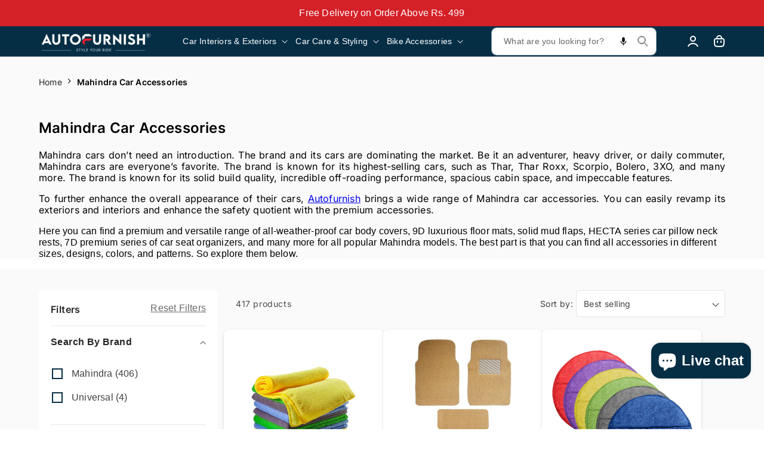

--- FILE ---
content_type: text/css
request_url: https://www.autofurnish.com/cdn/shop/t/77/assets/base.css?v=9126192084676441661766397783
body_size: 12982
content:
/** Shopify CDN: Minification failed

Line 3923:2 "font-height" is not a known CSS property
Line 3969:9 "font-height" is not a known CSS property
Line 4028:0 Unexpected "}"

**/
/* Color custom properties */

:root,
.color-background-1 {
  --color-foreground: var(--color-base-text);
  --color-background: var(--color-base-background-1);
  --gradient-background: var(--gradient-base-background-1);
}

.color-background-2 {
  --color-foreground: var(--color-base-text);
  --color-background: var(--color-base-background-2);
  --gradient-background: var(--gradient-base-background-2);
}

.color-inverse {
  --color-foreground: var(--color-base-background-1);
  --color-background: var(--color-base-text);
  --gradient-background: rgb(var(--color-base-text));
}

.color-accent-1 {
  --color-foreground: var(--color-base-solid-button-labels);
  --color-background: var(--color-base-accent-1);
  --gradient-background: var(--gradient-base-accent-1);
}

.color-accent-2 {
  --color-foreground: var(--color-base-solid-button-labels);
  --color-background: var(--color-base-accent-2);
  --gradient-background: var(--gradient-base-accent-2);
}

.color-foreground-outline-button {
  --color-foreground: var(--color-base-outline-button-labels);
}

.color-foreground-accent-1 {
  --color-foreground: var(--color-base-accent-1);
}

.color-foreground-accent-2 {
  --color-foreground: var(--color-base-accent-2);
}

:root,
.color-background-1 {
  --color-link: var(--color-base-outline-button-labels);
  --alpha-link: 0.85;
}

.color-background-2,
.color-inverse,
.color-accent-1,
.color-accent-2 {
  --color-link: var(--color-foreground);
  --alpha-link: 0.7;
}

:root,
.color-background-1 {
  --color-button: var(--color-base-accent-1);
  --color-button-text: var(--color-base-solid-button-labels);
  --alpha-button-background: 1;
  --alpha-button-border: 1;
}

.color-background-2,
.color-inverse,
.color-accent-1,
.color-accent-2 {
  --color-button: var(--color-foreground);
  --color-button-text: var(--color-background);
}

.button--secondary {
  --color-button: var(--color-base-outline-button-labels);
  --color-button-text: var(--color-base-outline-button-labels);
  --color-button: var(--color-background);
  --alpha-button-background: 1;
}

.color-background-2 .button--secondary,
.color-accent-1 .button--secondary,
.color-accent-2 .button--secondary {
  --color-button: var(--color-background);
  --color-button-text: var(--color-foreground);
}

.color-inverse .button--secondary {
  --color-button: var(--color-background);
  --color-button-text: var(--color-foreground);
}

.button--tertiary {
  --color-button: var(--color-base-outline-button-labels);
  --color-button-text: var(--color-base-outline-button-labels);
  --alpha-button-background: 0;
  --alpha-button-border: 0.2;
}

.color-background-2 .button--tertiary,
.color-inverse .button--tertiary,
.color-accent-1 .button--tertiary,
.color-accent-2 .button--tertiary {
  --color-button: var(--color-foreground);
  --color-button-text: var(--color-foreground);
}

:root,
.color-background-1 {
  --color-badge-background: var(--color-background);
  --color-badge-border: var(--color-foreground);
  --alpha-badge-border: 0.1;
}

.color-background-2,
.color-inverse,
.color-accent-1,
.color-accent-2 {
  --color-badge-background: var(--color-background);
  --color-badge-border: var(--color-background);
  --alpha-badge-border: 1;
}

:root,
.color-background-1,
.color-background-2 {
  --color-card-hover: var(--color-base-text);
}

.color-inverse {
  --color-card-hover: var(--color-base-background-1);
}

.color-accent-1,
.color-accent-2 {
  --color-card-hover: var(--color-base-solid-button-labels);
}

:root,
.color-icon-text {
  --color-icon: rgb(var(--color-base-text));
}

.color-icon-accent-1 {
  --color-icon: rgb(var(--color-base-accent-1));
}

.color-icon-accent-2 {
  --color-icon: rgb(var(--color-base-accent-2));
}

.color-icon-outline-button {
  --color-icon: rgb(var(--color-base-outline-button-labels));
}

.contains-card,
.card {
  --border-radius: var(--card-corner-radius);
  --border-width: var(--card-border-width);
  --border-opacity: var(--card-border-opacity);
  --shadow-horizontal-offset: var(--card-shadow-horizontal-offset);
  --shadow-vertical-offset: var(--card-shadow-vertical-offset);
  --shadow-blur-radius: var(--card-shadow-blur-radius);
  --shadow-opacity: var(--card-shadow-opacity);
  --shadow-visible: var(--card-shadow-visible);
}

.contains-content-container,
.content-container {
  --border-radius: var(--text-boxes-radius);
  --border-width: var(--text-boxes-border-width);
  --border-opacity: var(--text-boxes-border-opacity);
  --shadow-horizontal-offset: var(--text-boxes-shadow-horizontal-offset);
  --shadow-vertical-offset: var(--text-boxes-shadow-vertical-offset);
  --shadow-blur-radius: var(--text-boxes-shadow-blur-radius);
  --shadow-opacity: var(--text-boxes-shadow-opacity);
  --shadow-visible: var(--text-boxes-shadow-visible);
}

.contains-media,
.global-media-settings {
  --border-radius: var(--media-radius);
  --border-width: var(--media-border-width);
  --border-opacity: var(--media-border-opacity);
  --shadow-horizontal-offset: var(--media-shadow-horizontal-offset);
  --shadow-vertical-offset: var(--media-shadow-vertical-offset);
  --shadow-blur-radius: var(--media-shadow-blur-radius);
  --shadow-opacity: var(--media-shadow-opacity);
  --shadow-visible: var(--media-shadow-visible);
}

/* base */

.no-js:not(html) {
  display: none !important;
}

html.no-js .no-js:not(html) {
  display: block !important;
}

.no-js-inline {
  display: none !important;
}

html.no-js .no-js-inline {
  display: inline-block !important;
}

html.no-js .no-js-hidden {
  display: none !important;
}

.page-width {
  max-width: var(--page-width);
  margin: 0 auto;
  padding: 0 1.6rem;
}

.page-width-desktop {
  padding: 0;
  margin: 0 auto;
}

@media screen and (min-width: 750px) {
  .page-width {
    padding: 0 6.5rem;
  }

  .page-width--narrow {
    padding: 0 9rem;
  }

  .page-width-desktop {
    padding: 0;
  }

  .page-width-tablet {
    padding: 0 5rem;
  }
}

@media screen and (min-width: 990px) {
  .page-width--narrow {
    max-width: 72.6rem;
    padding: 0;
  }

  .page-width-desktop {
    max-width: var(--page-width);
    padding: 0 5rem;
  }
}

.isolate {
  position: relative;
  z-index: 0;
}

.section + .section {
  margin-top: var(--spacing-sections-mobile);
}

@media screen and (min-width: 750px) {
  .section + .section {
    margin-top: var(--spacing-sections-desktop);
  }
}

.element-margin-top {
  margin-top: 5rem;
}

@media screen and (min-width: 750px) {
  .element-margin {
    margin-top: calc(5rem + var(--page-width-margin));
  }
}

body,
.color-background-1,
.color-background-2,
.color-inverse,
.color-accent-1,
.color-accent-2 {
  color: rgba(var(--color-foreground), 0.75);
  background-color: rgb(var(--color-background));
}

.background-secondary {
  background-color: rgba(var(--color-foreground), 0.04);
}

.grid-auto-flow {
  display: grid;
  grid-auto-flow: column;
}

.page-margin,
.shopify-challenge__container {
  margin: 7rem auto;
}

.rte-width {
  max-width: 82rem;
  margin: 0 auto 2rem;
}

.list-unstyled {
  margin: 0;
  padding: 0;
  list-style: none;
}

.hidden {
  display: none !important;
}

.visually-hidden {
  position: absolute !important;
  overflow: hidden;
  width: 1px;
  height: 1px;
  margin: -1px;
  padding: 0;
  border: 0;
  clip: rect(0 0 0 0);
  word-wrap: normal !important;
}

.visually-hidden--inline {
  margin: 0;
  height: 1em;
}

.overflow-hidden {
  overflow: hidden;
}

.skip-to-content-link:focus {
  z-index: 9999;
  position: inherit;
  overflow: auto;
  width: auto;
  height: auto;
  clip: auto;
}

.full-width-link {
  position: absolute;
  top: 0;
  right: 0;
  bottom: 0;
  left: 0;
  z-index: 2;
}

::selection {
  background-color: rgba(var(--color-foreground), 0.2);
}

.text-body {
  font-size: 1.2rem;
  letter-spacing: 0.06rem;
  line-height: 1.6rem;
  font-family: var(--font-body-family);
  font-style: var(--font-body-style);
  font-weight: var(--font-body-weight);
}

h1,
h2,
h3,
h4,
h5,
.h0,
.h1,
.h2,
.h3,
.h4,
.h5 {
  font-family: var(--font-heading-family);
  font-style: var(--font-heading-style);
  font-weight: var(--font-heading-weight);
  letter-spacing: 0.02rem;
  color: rgb(var(--color-foreground));
  line-height: calc(1 + 0.3 / max(1, var(--font-heading-scale)));
  word-break: break-word;
}

.hxl {
  font-size: calc(var(--font-heading-scale) * 5rem);
}

@media only screen and (min-width: 750px) {
  .hxl {
    font-size: calc(var(--font-heading-scale) * 6.2rem);
  }
}

.h1, .h2, .h3, .h4, .h5, .h6, .h16-10 {
  letter-spacing: 0.02rem;
  color: black;
}
.bold-600 {
  font-weight: 600;
}

.h0 {
  font-size: calc(var(--font-heading-scale) * 4rem);
}

@media only screen and (min-width: 750px) {
  .h0 {
    font-size: calc(var(--font-heading-scale) * 5.2rem);
  }
}

h1,
.h1 {
  font-size: 18px;
  line-height: 22px;
}

@media only screen and (min-width: 750px) {
  h1,
  .h1 {
    font-size: 24px;
    line-height: 0px;
  }
}

.h16-10 {
  font-size: 10px;
  line-height: 16px;
}

.h20-18 {
  font-size: 18px;
  line-height: 20px;
}

@media only screen and (min-width: 750px) {
  .h20-18 {
    font-size: 20px;
    line-height: 24px;
  }
}



@media only screen and (min-width: 750px) {
  .h16-10 {
    font-size: 16px;
    line-height: 16px;
  }
}
h2,
.h2 {
  font-size: 14px;
  line-height: 16px;
}

@media only screen and (min-width: 750px) {
  h2,
  .h2 {
    font-size: 16px;
    line-height: 19px;
  }
}

h3,
.h3 {
  font-size: 12px;
  line-height: 15px;
}

@media only screen and (min-width: 750px) {
  h3,
  .h3 {
    font-size: 14px;
    line-height: 17px;
  }
}

h4,
.h4 {
  font-family: var(--font-heading-family);
  font-size: 10px;
  line-height: 12px;
}

@media only screen and (min-width: 750px) {
  h4,
  .h4 {
    font-size: 14px;
    line-height: 17px;
  }
}

h5,
.h5 {
  font-size: 12px;
  line-height: 16px;
}

@media only screen and (min-width: 750px) {
  h5,
  .h5 {
    font-size: 12px;
    line-height: 16px;
  }
}

h6,
.h6 {
  color: rgba(var(--color-foreground), 0.75);
  margin-block-start: 1.67em;
  margin-block-end: 1.67em;
}

blockquote {
  font-style: italic;
  color: rgba(var(--color-foreground), 0.75);
  border-left: 0.2rem solid rgba(var(--color-foreground), 0.2);
  padding-left: 1rem;
}

@media screen and (min-width: 750px) {
  blockquote {
    padding-left: 1.5rem;
  }
}

.caption {
  font-size: 1rem;
  letter-spacing: 0.07rem;
  line-height: calc(1 + 0.7 / var(--font-body-scale));
}

@media screen and (min-width: 750px) {
  .caption {
    font-size: 1.2rem;
  }
}

.caption-with-letter-spacing {
  font-size: 1rem;
  letter-spacing: 0.13rem;
  line-height: calc(1 + 0.2 / var(--font-body-scale));
  text-transform: uppercase;
}

.caption-with-letter-spacing--medium {
  font-size: 1.2rem;
  letter-spacing: .16rem;
}

.caption-with-letter-spacing--large {
  font-size: 1.4rem;
  letter-spacing: 0.18rem;
}

.caption-large,
.customer .field input,
.customer select,
.field__input,
.form__label,
.select__select {
  font-size: 1.3rem;
  line-height: calc(1 + 0.5 / var(--font-body-scale));
  letter-spacing: 0.04rem;
}

.color-foreground {
  color: rgb(var(--color-foreground));
}

table:not([class]) {
  table-layout: fixed;
  border-collapse: collapse;
  font-size: 1.4rem;
  border-style: hidden;
/*   box-shadow: 0 0 0 0.1rem rgba(var(--color-foreground), 0.2); */
  /* draws the table border  */
}

table:not([class]) td,
table:not([class]) th {
  padding: 1em;
/*   border: 0.1rem solid rgba(var(--color-foreground), 0.2); */
}

.hidden {
  display: none !important;
}

@media screen and (max-width: 749px) {
  .small-hide {
    display: none !important;
  }
}

@media screen and (min-width: 750px) and (max-width: 989px) {
  .medium-hide {
    display: none !important;
  }
}

@media screen and (min-width: 990px) {
  .large-up-hide {
    display: none !important;
  }
}

.left {
  text-align: left;
}

.center {
  text-align: center;
}

.right {
  text-align: right;
}

.uppercase {
  text-transform: uppercase;
}

.light {
  opacity: 0.7;
}

a:empty,
ul:empty,
dl:empty,
div:empty,
section:empty,
article:empty,
p:empty,
h1:empty,
h2:empty,
h3:empty,
h4:empty,
h5:empty,
h6:empty {
  display: none;
}

.link,
.customer a {
  cursor: pointer;
  display: inline-block;
  border: none;
  box-shadow: none;
  text-decoration: underline;
  text-underline-offset: 0.3rem;
  color: rgb(var(--color-link));
  background-color: transparent;
  font-size: 1.4rem;
  font-family: inherit;
}

.link--text {
  color: rgb(var(--color-foreground));
}

.link--text:hover {
  color: rgba(var(--color-foreground), 0.75);
}

.link-with-icon {
  display: inline-flex;
  font-size: 1.4rem;
  font-weight: 600;
  letter-spacing: 0.1rem;
  text-decoration: none;
  margin-bottom: 4.5rem;
  white-space: nowrap;
}

.link-with-icon .icon {
  width: 1.5rem;
  margin-left: 1rem;
}

a:not([href]) {
  cursor: not-allowed;
}

.circle-divider::after {
  content: '\2022';
  margin: 0 1.3rem 0 1.5rem;
}

.circle-divider:last-of-type::after {
  display: none;
}

hr {
  border: none;
  height: 0.1rem;
  background-color: rgba(var(--color-foreground), 0.2);
  display: block;
  margin: 5rem 0;
}

@media screen and (min-width: 750px) {
  hr {
    margin: 7rem 0;
  }
}

.full-unstyled-link {
  text-decoration: none;
  color: currentColor;
  display: block;
}

.card__information .full-unstyled-link {
    overflow: hidden;
    word-break: break-word;
    text-overflow: ellipsis;
    display: -webkit-box;
    -webkit-line-clamp: 2;
    line-clamp: 2;
    -webkit-box-orient: vertical;
/*     min-height: 34px; */
}

@media screen and (max-width: 500px) {
  .card__information .full-unstyled-link {
    -webkit-line-clamp: 3;
    line-clamp: 3;
/*     min-height: 51px; */
  }
  
}

.placeholder {
  background-color: rgba(var(--color-foreground), 0.04);
  color: rgba(var(--color-foreground), 0.55);
  fill: rgba(var(--color-foreground), 0.55);
}

details > * {
  box-sizing: border-box;
}

.break {
  word-break: break-word;
}

.visibility-hidden {
  visibility: hidden;
}

@media (prefers-reduced-motion) {
  .motion-reduce {
    transition: none !important;
    animation: none !important;
  }
}

:root {
  --duration-short: 100ms;
  --duration-default: 200ms;
  --duration-long: 500ms;
}

.underlined-link,
.customer a {
  color: rgba(var(--color-link), var(--alpha-link));
  text-underline-offset: 0.3rem;
  text-decoration-thickness: 0.1rem;
  transition: text-decoration-thickness ease 100ms;
}

.underlined-link:hover,
.customer a:hover {
  color: rgb(var(--color-link));
  text-decoration-thickness: 0.2rem;
}

.icon-arrow {
  width: 1.5rem;
}

h3 .icon-arrow,
.h3 .icon-arrow {
  width: calc(var(--font-heading-scale) * 1.5rem);
}

/* arrow animation */
.animate-arrow .icon-arrow path {
  transform: translateX(-0.25rem);
  transition: transform var(--duration-short) ease;
}

.animate-arrow:hover .icon-arrow path {
  transform: translateX(-0.05rem);
}

/* base-details-summary */
summary {
  cursor: pointer;
  list-style: none;
  position: relative;
}

summary .icon-caret {
  position: absolute;
  height: 0.6rem;
  right: 1.5rem;
  top: calc(50% - 0.2rem);
}

summary::-webkit-details-marker {
  display: none;
}

.disclosure-has-popup {
  position: relative;
}

.disclosure-has-popup[open] > summary::before {
  position: fixed;
  top: 0;
  right: 0;
  bottom: 0;
  left: 0;
  z-index: 2;
  display: block;
  cursor: default;
  content: ' ';
  background: transparent;
}

.disclosure-has-popup > summary::before {
  display: none;
}

.disclosure-has-popup[open] > summary + * {
  z-index: 100;
}

@media screen and (min-width: 750px) {
  .disclosure-has-popup[open] > summary + * {
    z-index: 4;
  }

  .facets .disclosure-has-popup[open] > summary + * {
    z-index: 2;
  }
}

/* base-focus */
/*
  Focus ring - default (with offset)
*/

*:focus {
  outline: 0;
  box-shadow: none;
}

/* *:focus-visible {
  outline: 0.2rem solid rgba(var(--color-foreground), 0.5);
  outline-offset: 0.3rem;
  box-shadow: 0 0 0 0.3rem rgb(var(--color-background)),
    0 0 0.5rem 0.4rem rgba(var(--color-foreground), 0.3);
} */

/* Fallback - for browsers that don't support :focus-visible, a fallback is set for :focus */
.focused,
.no-js *:focus {
  outline: 0.2rem solid rgba(var(--color-foreground), 0.5);
  outline-offset: 0.3rem;
  box-shadow: 0 0 0 0.3rem rgb(var(--color-background)),
    0 0 0.5rem 0.4rem rgba(var(--color-foreground), 0.3);
}

/* Negate the fallback side-effect for browsers that support :focus-visible */
.no-js *:focus:not(:focus-visible) {
  outline: 0;
  box-shadow: none;
}

/*
  Focus ring - inset
*/

.focus-inset:focus-visible {
  outline: 0.2rem solid rgba(var(--color-foreground), 0.5);
  outline-offset: -0.2rem;
  box-shadow: 0 0 0.2rem 0 rgba(var(--color-foreground), 0.3);
}

.focused.focus-inset,
.no-js .focus-inset:focus {
  outline: 0.2rem solid rgba(var(--color-foreground), 0.5);
  outline-offset: -0.2rem;
  box-shadow: 0 0 0.2rem 0 rgba(var(--color-foreground), 0.3);
}

.no-js .focus-inset:focus:not(:focus-visible) {
  outline: 0;
  box-shadow: none;
}

/*
  Focus ring - none
*/

/* Dangerous for a11y - Use with care */
.focus-none {
  box-shadow: none !important;
  outline: 0 !important;
}

.focus-offset:focus-visible {
  outline: 0.2rem solid rgba(var(--color-foreground), 0.5);
  outline-offset: 1rem;
  box-shadow: 0 0 0 1rem rgb(var(--color-background)),
    0 0 0.2rem 1.2rem rgba(var(--color-foreground), 0.3);
}

.focus-offset.focused,
.no-js .focus-offset:focus {
  outline: 0.2rem solid rgba(var(--color-foreground), 0.5);
  outline-offset: 1rem;
  box-shadow: 0 0 0 1rem rgb(var(--color-background)),
    0 0 0.2rem 1.2rem rgba(var(--color-foreground), 0.3);
}

.no-js .focus-offset:focus:not(:focus-visible) {
  outline: 0;
  box-shadow: none;
}

/* component-title */
.title,
.title-wrapper-with-link {
  margin: 2rem 0 2rem;
}

.title-wrapper-with-link .title {
  margin: 0;
}

.title .link {
  font-size: inherit;
}

.title-wrapper {
  margin-bottom: 3rem;
}

.title-wrapper-with-link {
  display: flex;
  justify-content: space-between;
  align-items: flex-end;
  gap: 1rem;
  margin-bottom: 3rem;
  flex-wrap: wrap;
}

.title--primary {
  margin: 4rem 0;
}

.title-wrapper--self-padded-tablet-down,
.title-wrapper--self-padded-mobile {
  padding-left: 1.5rem;
  padding-right: 1.5rem;
}

@media screen and (min-width: 750px) {
  .title-wrapper--self-padded-mobile {
    padding-left: 0;
    padding-right: 0;
  }
}

@media screen and (min-width: 990px) {
  .title,
  .title-wrapper-with-link {
    margin: 5rem 0 3rem;
  }

  .title--primary {
    margin: 2rem 0;
  }

  .title-wrapper-with-link {
    align-items: center;
  }

  .title-wrapper-with-link .title {
    margin-bottom: 0;
  }

  .title-wrapper--self-padded-tablet-down {
    padding-left: 0;
    padding-right: 0;
  }
}

.title-wrapper-with-link .link-with-icon {
  margin: 0;
  flex-shrink: 0;
  display: flex;
  align-items: center;
}

.title-wrapper-with-link .link-with-icon svg {
  width: 1.5rem;
}

.title-wrapper-with-link a {
  color: rgb(var(--color-link));
  margin-top: 0;
  flex-shrink: 0;
}

.title-wrapper--no-top-margin {
  margin-top: 0;
}

.title-wrapper--no-top-margin > .title {
  margin-top: 0;
}

.subtitle {
  font-size: 1.8rem;
  line-height: calc(1 + 0.8 / var(--font-body-scale));
  letter-spacing: 0.06rem;
  color: rgba(var(--color-foreground), 0.7);
}

.subtitle--small {
  font-size: 1.4rem;
  letter-spacing: 0.1rem;
}

.subtitle--medium {
  font-size: 1.6rem;
  letter-spacing: 0.08rem;
}

/* component-grid */
.grid {
  display: flex;
  flex-wrap: wrap;
  margin-bottom: 2rem;
  padding: 0;
  list-style: none;
  column-gap: var(--grid-mobile-horizontal-spacing);
  row-gap: var(--grid-mobile-vertical-spacing);
}

@media screen and (min-width: 750px) {
  .grid {
    column-gap: var(--grid-desktop-horizontal-spacing);
    row-gap: var(--grid-desktop-vertical-spacing);
  }
}

.grid:last-child {
  margin-bottom: 0;
}

.grid__item {
  width: calc(25% - var(--grid-mobile-horizontal-spacing) * 3 / 4);
  max-width: calc(50% - var(--grid-mobile-horizontal-spacing) / 2);
  flex-grow: 1;
  flex-shrink: 0;
}

@media screen and (min-width: 750px) {
  .grid__item {
    width: calc(25% - var(--grid-desktop-horizontal-spacing) * 3 / 4);
    max-width: calc(50% - var(--grid-desktop-horizontal-spacing) / 2);
  }
}

.grid--gapless.grid {
  column-gap: 0;
  row-gap: 0;
}

@media screen and (max-width: 749px) {
  .grid__item.slider__slide--full-width {
    width: 100%;
    max-width: none;
  }
}

.grid--1-col .grid__item {
  max-width: 100%;
  width: 100%;
}

.grid--3-col .grid__item {
  width: calc(33.33% - var(--grid-mobile-horizontal-spacing) * 2 / 3);
}

@media screen and (min-width: 750px) {
  .grid--3-col .grid__item {
    width: calc(33.33% - var(--grid-desktop-horizontal-spacing) * 2 / 3);
  }
}

.grid--2-col .grid__item {
  width: calc(50% - var(--grid-mobile-horizontal-spacing) / 2);
}

@media screen and (min-width: 750px) {
  .grid--2-col .grid__item {
    width: calc(50% - var(--grid-desktop-horizontal-spacing) / 2);
  }

  .grid--4-col-tablet .grid__item {
    width: calc(25% - var(--grid-desktop-horizontal-spacing) * 3 / 4);
  }

  .grid--3-col-tablet .grid__item {
    width: calc(33.33% - var(--grid-desktop-horizontal-spacing) * 2 / 3);
  }

  .grid--2-col-tablet .grid__item {
    width: calc(50% - var(--grid-desktop-horizontal-spacing) / 2);
  }
}

@media screen and (max-width: 989px) {
  .grid--1-col-tablet-down .grid__item {
    width: 100%;
    max-width: 100%;
  }

  .slider--tablet.grid--peek {
    margin: 0;
    width: 100%;
  }

  .slider--tablet.grid--peek .grid__item {
    box-sizing: content-box;
    margin: 0;
  }
}

@media screen and (min-width: 990px) {
  .grid--6-col-desktop .grid__item {
    width: calc(16.66% - var(--grid-desktop-horizontal-spacing) * 5 / 6);
    max-width: calc(16.66% - var(--grid-desktop-horizontal-spacing) * 5 / 6);
  }

  .grid--5-col-desktop .grid__item {
    width: calc(20% - var(--grid-desktop-horizontal-spacing) * 4 / 5);
    max-width: calc(20% - var(--grid-desktop-horizontal-spacing) * 4 / 5);
  }

  .grid--4-col-desktop .grid__item {
    width: calc(25% - var(--grid-desktop-horizontal-spacing) * 3 / 4);
    max-width: calc(25% - var(--grid-desktop-horizontal-spacing) * 3 / 4);
  }

  .grid--3-col-desktop .grid__item {
    width: calc(33.33% - var(--grid-desktop-horizontal-spacing) * 2 / 3);
    max-width: calc(33.33% - var(--grid-desktop-horizontal-spacing) * 2 / 3);
  }

  .grid--2-col-desktop .grid__item {
    width: calc(50% - var(--grid-desktop-horizontal-spacing) / 2);
    max-width: calc(50% - var(--grid-desktop-horizontal-spacing) / 2);
  }
}

@media screen and (min-width: 990px) {
  .grid--1-col-desktop {
    flex: 0 0 100%;
    max-width: 100%;
  }

  .grid--1-col-desktop .grid__item {
    width: 100%;
    max-width: 100%;
  }
}

@media screen and (max-width: 749px) {
  .grid--peek.slider--mobile {
    margin: 0;
    width: 100%;
  }

  .grid--peek.slider--mobile .grid__item {
    box-sizing: content-box;
    margin: 0;
  }

  .grid--peek .grid__item {
    min-width: 45%;
  }

  .grid--peek.slider .grid__item:first-of-type {
    margin-left: 1.5rem;
  }

  .grid--peek.slider .grid__item:last-of-type {
    margin-right: 1.5rem;
  }

  .grid--2-col-tablet-down .grid__item {
    width: calc(50% - var(--grid-mobile-horizontal-spacing) / 2);
  }

  .slider--tablet.grid--peek.grid--2-col-tablet-down .grid__item,
  .grid--peek .grid__item {
    width: calc(50% - var(--grid-mobile-horizontal-spacing) - 3rem);
  }

  .slider--tablet.grid--peek.grid--1-col-tablet-down .grid__item,
  .slider--mobile.grid--peek.grid--1-col-tablet-down .grid__item  {
    width: calc(100% - var(--grid-mobile-horizontal-spacing) - 3rem);
  }
}

@media screen and (min-width: 750px) and (max-width: 989px) {
  .slider--tablet.grid--peek .grid__item {
    width: calc(25% - var(--grid-desktop-horizontal-spacing) - 3rem);
  }

  .slider--tablet.grid--peek.grid--3-col-tablet .grid__item {
    width: calc(33.33% - var(--grid-desktop-horizontal-spacing) - 3rem);
  }

  .slider--tablet.grid--peek.grid--2-col-tablet .grid__item,
  .slider--tablet.grid--peek.grid--2-col-tablet-down .grid__item {
    width: calc(50% - var(--grid-desktop-horizontal-spacing) - 3rem);
  }

  .slider--tablet.grid--peek .grid__item:first-of-type {
    margin-left: 1.5rem;
  }

  .slider--tablet.grid--peek .grid__item:last-of-type {
    margin-right: 1.5rem;
  }

  .grid--2-col-tablet-down .grid__item {
    width: calc(50% - var(--grid-desktop-horizontal-spacing) / 2);
  }

  .grid--1-col-tablet-down.grid--peek .grid__item {
    width: calc(100% - var(--grid-desktop-horizontal-spacing) - 3rem);
  }
}

/* component-media */
.media {
  display: block;
  background-color: rgba(var(--color-foreground), 0.1);
  position: relative;
  overflow: hidden;
}

.media--transparent {
  background-color: transparent;
}

.media > *:not(.zoom):not(.deferred-media__poster-button),
.media model-viewer {
  display: block;
  max-width: 100%;
  position: absolute;
  top: 0;
  left: 0;
  height: 100%;
  width: 100%;
}

.media > img {
  object-fit: cover;
  object-position: center center;
  transition: opacity 0.4s cubic-bezier(0.25, 0.46, 0.45, 0.94);
}

.media--square {
  padding-bottom: 100%;
}

.media--portrait {
  padding-bottom: 125%;
}

.media--landscape {
  padding-bottom: 66.6%;
}

.media--cropped {
  padding-bottom: 56%;
}

.media--16-9 {
  padding-bottom: 56.25%;
}

.media--circle {
  padding-bottom: 100%;
  border-radius: 50%;
}

.media.media--hover-effect > img + img {
  opacity: 0;
}

@media screen and (min-width: 990px) {
  .media--cropped {
    padding-bottom: 63%;
  }
}

deferred-media {
  display: block;
}

/* component-button */
/* Button - default */

.button,
.shopify-challenge__button,
.customer button,
button.shopify-payment-button__button--unbranded,
.shopify-payment-button [role="button"],
.cart__dynamic-checkout-buttons [role='button'],
.cart__dynamic-checkout-buttons iframe {
  --shadow-horizontal-offset: var(--buttons-shadow-horizontal-offset);
  --shadow-vertical-offset: var(--buttons-shadow-vertical-offset);
  --shadow-blur-radius: var(--buttons-shadow-blur-radius);
  --shadow-opacity: var(--buttons-shadow-opacity);
  --shadow-visible: var(--buttons-shadow-visible);
  --border-offset: var(--buttons-border-offset); /* reduce radius edge artifacts */
  --border-opacity: calc(1 - var(--buttons-border-opacity));
  border-radius: var(--buttons-radius-outset);
  position: relative;
}

.button,
.shopify-challenge__button,
.customer button,
button.shopify-payment-button__button--unbranded {
  min-width: calc(12rem + var(--buttons-border-width) * 2);
  min-height: calc(4.5rem + var(--buttons-border-width) * 2);
}

.shopify-payment-button__button--branded {
  z-index: auto;
}

.cart__dynamic-checkout-buttons iframe {
  box-shadow: var(--shadow-horizontal-offset) var(--shadow-vertical-offset) var(--shadow-blur-radius) rgba(var(--color-base-text), var(--shadow-opacity));
}

.button,
.shopify-challenge__button,
.customer button {
  display: inline-flex;
  justify-content: center;
  align-items: center;
  border: 0;
  padding: 0 3rem;
  cursor: pointer;
  font: inherit;
  font-size: 1.5rem;
  text-decoration: none;
  color: rgb(var(--color-button-text));
  transition: box-shadow var(--duration-short) ease;
  -webkit-appearance: none;
  appearance: none;
  background-color: #052E45;
}

.product .button {
  color: #052E45;
  background-color: white;
}


.button:before,
.shopify-challenge__button:before,
.customer button:before,
.shopify-payment-button__button--unbranded:before,
.shopify-payment-button [role="button"]:before,
.cart__dynamic-checkout-buttons [role='button']:before {
  content: '';
  position: absolute;
  top: 0;
  right: 0;
  bottom: 0;
  left: 0;
  z-index: -1;
  border-radius: var(--buttons-radius-outset);
  box-shadow: var(--shadow-horizontal-offset) var(--shadow-vertical-offset) var(--shadow-blur-radius) rgba(var(--color-shadow), var(--shadow-opacity));
}

.button:after,
.shopify-challenge__button:after,
.customer button:after,
.shopify-payment-button__button--unbranded:after {
  content: '';
  position: absolute;
  top: var(--buttons-border-width);
  right: var(--buttons-border-width);
  bottom: var(--buttons-border-width);
  left: var(--buttons-border-width);
  z-index: 1;
  border-radius: var(--buttons-radius);
  box-shadow: 0 0 0 calc(var(--buttons-border-width) + var(--border-offset)) rgba(var(--color-button-text), var(--border-opacity)),
    0 0 0 var(--buttons-border-width) rgba(var(--color-button), var(--alpha-button-background));
  transition: box-shadow var(--duration-short) ease;
}

.product .button:after {
  border-radius: 2px;
}

.button:not([disabled]):hover::after,
.shopify-challenge__button:hover::after,
.customer button:hover::after,
.shopify-payment-button__button--unbranded:hover::after {
  --border-offset: 1.3px;
  box-shadow: 0 0 0 calc(var(--buttons-border-width) + var(--border-offset)) rgba(var(--color-button-text), var(--border-opacity)),
    0 0 0 calc(var(--buttons-border-width) + 1px) rgba(var(--color-button), var(--alpha-button-background));
}

.button--secondary:after {
  --border-opacity: var(--buttons-border-opacity);
}

.button:focus-visible,
.button:focus,
.button.focused,
.shopify-payment-button__button--unbranded:focus-visible,
.shopify-payment-button [role="button"]:focus-visible,
.shopify-payment-button__button--unbranded:focus,
.shopify-payment-button [role="button"]:focus {
  outline: 0;
  box-shadow: 0 0 0 0.3rem rgb(var(--color-background)),
    0 0 0 0.5rem rgba(var(--color-foreground), 0.5),
    0 0 0.5rem 0.4rem rgba(var(--color-foreground), 0.3);
}

.button:focus:not(:focus-visible):not(.focused),
.shopify-payment-button__button--unbranded:focus:not(:focus-visible):not(.focused),
.shopify-payment-button [role="button"]:focus:not(:focus-visible):not(.focused) {
  box-shadow: inherit;
}

.button::selection,
.shopify-challenge__button::selection,
.customer button::selection {
  background-color: rgba(var(--color-button-text), 0.3);
}

.button,
.button-label,
.shopify-challenge__button,
.customer button {
  font-size: 1.4rem;
  letter-spacing: 0.1rem;
  line-height: calc(1 + 0.2 / var(--font-body-scale));
}

.product .button {
  font-size: 1.6rem;
  font-weight: 600;
  letter-spacing: 0.02rem;
  line-height: calc(1 + 0.2 / var(--font-body-scale));
}

.button--tertiary {
  font-size: 1.2rem;
  padding: 1rem 1.5rem;
  min-width: calc(9rem + var(--buttons-border-width) * 2);
  min-height: calc(3.5rem + var(--buttons-border-width) * 2);
}

.button--small {
  padding: 1.2rem 2.6rem;
}

/* Button - other */

.button:disabled,
.button[aria-disabled='true'],
.button.disabled,
.customer button:disabled,
.customer button[aria-disabled='true'],
.customer button.disabled {
  cursor: not-allowed;
  opacity: 0.5;
}

.button--full-width {
  display: flex;
  width: 100%;
}

.button.loading {
  color: transparent;
  position: relative;
}

@media screen and (forced-colors: active) {
  .button.loading {
    color: rgb(var(--color-foreground));
  }
}

.button.loading > .loading-overlay__spinner {
  top: 50%;
  left: 50%;
  transform: translate(-50%, -50%);
  position: absolute;
  height: 100%;
  display: flex;
  align-items: center;
}

.button.loading > .loading-overlay__spinner .spinner {
  width: fit-content;
}

.button.loading > .loading-overlay__spinner .path {
  stroke: rgb(var(--color-button-text));
}

/* Button - social share */

.share-button {
  display: block;
  position: relative;
}

.share-button details {
  width: fit-content;
}

.share-button__button {
  font-size: 1.4rem;
  display: flex;
  min-height: 2.4rem;
  align-items: center;
  color: rgb(var(--color-link));
  margin-left: 0;
  padding-left: 0;
}

details[open] > .share-button__fallback {
  animation: animateMenuOpen var(--duration-default) ease;
}

.share-button__button:hover {
  text-decoration: underline;
  text-underline-offset: 0.3rem;
}

.share-button__button,
.share-button__fallback button {
  cursor: pointer;
  background-color: transparent;
  border: none;
}

.share-button__button .icon-share {
  height: 1.2rem;
  margin-right: 1rem;
  width: 1.3rem;
}

.share-button__fallback {
  display: flex;
  align-items: center;
  position: absolute;
  top: 3rem;
  right: 0;
  z-index: 3;
  width: 100%;
  min-width: max-content;
  border-radius: var(--inputs-radius);
  border: 0;
}

.share-button__fallback:after {
  pointer-events: none;
  content: '';
  position: absolute;
  top: var(--inputs-border-width);
  right: var(--inputs-border-width);
  bottom: var(--inputs-border-width);
  left: var(--inputs-border-width);
  border: 0.1rem solid transparent;
  border-radius: var(--inputs-radius);
  box-shadow: 0 0 0 var(--inputs-border-width) rgba(var(--color-foreground), var(--inputs-border-opacity));
  transition: box-shadow var(--duration-short) ease;
  z-index: 1;
}

.share-button__fallback:before {
  background: rgb(var(--color-background));
  pointer-events: none;
  content: '';
  position: absolute;
  top: 0;
  right: 0;
  bottom: 0;
  left: 0;
  border-radius: var(--inputs-radius-outset);
  box-shadow: var(--inputs-shadow-horizontal-offset) var(--inputs-shadow-vertical-offset) var(--inputs-shadow-blur-radius) rgba(var(--color-base-text), var(--inputs-shadow-opacity));
  z-index: -1;
}

.share-button__fallback button {
  width: 4.4rem;
  height: 4.4rem;
  padding: 0;
  flex-shrink: 0;
  display: flex;
  justify-content: center;
  align-items: center;
  position: relative;
  right: var(--inputs-border-width);
}

.share-button__fallback button:hover {
  color: rgba(var(--color-foreground), 0.75);
}

.share-button__fallback button:hover svg {
  transform: scale(1.07);
}

.share-button__close:not(.hidden) + .share-button__copy {
  display: none;
}

.share-button__close,
.share-button__copy {
  background-color: transparent;
  color: rgb(var(--color-foreground));
}

.share-button__copy:focus-visible,
.share-button__close:focus-visible {
  background-color: rgb(var(--color-background));
  z-index: 2;
}

.share-button__copy:focus,
.share-button__close:focus {
  background-color: rgb(var(--color-background));
  z-index: 2;
}

.field:not(:focus-visible):not(.focused) + .share-button__copy:not(:focus-visible):not(.focused),
.field:not(:focus-visible):not(.focused) + .share-button__close:not(:focus-visible):not(.focused) {
  background-color: inherit;
}

.share-button__fallback .field:after,
.share-button__fallback .field:before {
  content: none;
}

.share-button__fallback .field {
  border-radius: 0;
  min-width: auto;
  min-height: auto;
  transition: none;
}

.share-button__fallback .field__input:focus,
.share-button__fallback .field__input:-webkit-autofill {
  outline: 0.2rem solid rgba(var(--color-foreground),.5);
  outline-offset: 0.1rem;
  box-shadow: 0 0 0 0.1rem rgb(var(--color-background)),0 0 0.5rem 0.4rem rgba(var(--color-foreground),.3);
}

.share-button__fallback .field__input {
  box-shadow: none;
  text-overflow: ellipsis;
  white-space: nowrap;
  overflow: hidden;
  filter: none;
  min-width: auto;
  min-height: auto;
}

.share-button__fallback .field__input:hover {
  box-shadow: none;
}

.share-button__fallback .icon {
  width: 1.5rem;
  height: 1.5rem;
}

.share-button__message:not(:empty) {
  display: flex;
  align-items: center;
  width: 100%;
  height: 100%;
  margin-top: 0;
  padding: 0.8rem 0 0.8rem 1.5rem;
  margin: var(--inputs-border-width);
}

.share-button__message:not(:empty):not(.hidden) ~ * {
  display: none;
}

/* component-form */
.field__input,
.select__select,
.customer .field input,
.customer select {
  -webkit-appearance: none;
  appearance: none;
  background-color: rgb(var(--color-background));
  color: rgb(var(--color-foreground));
  font-size: 1.6rem;
  width: 100%;
  box-sizing: border-box;
  transition: box-shadow var(--duration-short) ease;
  border-radius: var(--inputs-radius);
  height: 4.5rem;
  min-height: calc(var(--inputs-border-width) * 2);
  min-width: calc(7rem + (var(--inputs-border-width) * 2));
  position: relative;
  border: 0;
}

.field:before,
.select:before,
.customer .field:before,
.customer select:before,
.localization-form__select:before {
  pointer-events: none;
  content: '';
  position: absolute;
  top: 0;
  right: 0;
  bottom: 0;
  left: 0;
  border-radius: var(--inputs-radius-outset);
  box-shadow: var(--inputs-shadow-horizontal-offset) var(--inputs-shadow-vertical-offset) var(--inputs-shadow-blur-radius) rgba(var(--color-base-text), var(--inputs-shadow-opacity));
  z-index: -1;
}

.field:after,
.select:after,
.customer .field:after,
.customer select:after,
.localization-form__select:after {
  pointer-events: none;
  content: '';
  position: absolute;
  top: var(--inputs-border-width);
  right: var(--inputs-border-width);
  bottom: var(--inputs-border-width);
  left: var(--inputs-border-width);
  border: 0.1rem solid transparent;
  border-radius: var(--inputs-radius);
  box-shadow: 0 0 0 var(--inputs-border-width) rgba(var(--color-foreground), var(--inputs-border-opacity));
  transition: box-shadow var(--duration-short) ease;
  z-index: 1;
}

.select__select {
  font-family: var(--font-body-family);
  font-style: var(--font-body-style);
  font-weight: var(--font-body-weight);
  font-size: 1.2rem;
  color: rgba(var(--color-foreground), 0.75);
}

.field:hover.field:after,
.select:hover.select:after,
.select__select:hover.select__select:after,
.customer .field:hover.field:after,
.customer select:hover.select:after,
.localization-form__select:hover.localization-form__select:after {
  box-shadow: 0 0 0 calc(0.1rem + var(--inputs-border-width)) rgba(var(--color-foreground),var(--inputs-border-opacity));
  outline: 0;
  border-radius: var(--inputs-radius);
}

.field__input:focus-visible,
.select__select:focus-visible,
.customer .field input:focus-visible,
.customer select:focus-visible,
.localization-form__select:focus-visible.localization-form__select:after {
  box-shadow: 0 0 0 calc(0.1rem + var(--inputs-border-width)) rgba(var(--color-foreground));
  outline: 0;
  border-radius: var(--inputs-radius);
}

.field__input:focus,
.select__select:focus,
.customer .field input:focus,
.customer select:focus,
.localization-form__select:focus.localization-form__select:after {
  box-shadow: 0 0 0 calc(0.1rem + var(--inputs-border-width)) rgba(var(--color-foreground));
  outline: 0;
  border-radius: var(--inputs-radius);
}

.localization-form__select:focus {
  outline: 0;
  box-shadow: none;
}

.text-area,
.select {
  display: flex;
  position: relative;
  width: 100%;
}

/* Select */

.select .icon-caret,
.customer select + svg {
  height: 0.7rem;
  pointer-events: none;
  position: absolute;
  top: calc(50% - 0.2rem);
  right: calc(var(--inputs-border-width) + 1.5rem);
}

.select__select,
.customer select {
  cursor: pointer;
  line-height: calc(1 + 0.6 / var(--font-body-scale));
  padding: 0 2rem;
  margin: var(--inputs-border-width);
  min-height: calc(var(--inputs-border-width) * 2);
}

/* Field */

.field {
  position: relative;
  width: 100%;
  display: flex;
  transition: box-shadow var(--duration-short) ease;
}

.customer .field {
  display: flex;
}

.field--with-error {
  flex-wrap: wrap;
}

.field__input,
.customer .field input {
  flex-grow: 1;
  text-align: left;
  padding: 1.5rem;
  margin: var(--inputs-border-width);
  transition: box-shadow var(--duration-short) ease;
}

.field__label,
.customer .field label {
  font-size: 1.6rem;
  left: calc(var(--inputs-border-width) + 2rem);
  top: calc(1rem + var(--inputs-border-width));
  margin-bottom: 0;
  pointer-events: none;
  position: absolute;
  transition: top var(--duration-short) ease,
    font-size var(--duration-short) ease;
  color: rgba(var(--color-foreground), 0.75);
  letter-spacing: 0.1rem;
  line-height: 1.5;
}

.field__input:focus ~ .field__label,
.field__input:not(:placeholder-shown) ~ .field__label,
.field__input:-webkit-autofill ~ .field__label,
.customer .field input:focus ~ label,
.customer .field input:not(:placeholder-shown) ~ label,
.customer .field input:-webkit-autofill ~ label {
  font-size: 1rem;
  top: calc(var(--inputs-border-width) + 0.5rem);
  left: calc(var(--inputs-border-width) + 2rem);
  letter-spacing: 0.04rem;
}

.search-wrapper .field__input:focus ~ .field__label {
  display: none;
}

.field__input:focus,
.field__input:not(:placeholder-shown),
.field__input:-webkit-autofill,
.customer .field input:focus,
.customer .field input:not(:placeholder-shown),
.customer .field input:-webkit-autofill {
  padding: 1rem 1.5rem 0.8rem 2rem;
  margin: var(--inputs-border-width);
}

.field__input::-webkit-search-cancel-button,
.customer .field input::-webkit-search-cancel-button {
  display: none;
}

.field__input::placeholder,
.customer .field input::placeholder {
  opacity: 0;
}

.field__button {
  align-items: center;
  background-color: transparent;
  border: 0;
  color: currentColor;
  cursor: pointer;
  display: flex;
  height: 4.4rem;
  justify-content: center;
  overflow: hidden;
  padding: 0;
  position: absolute;
  right: 0;
  top: 0;
  width: 4.4rem;
}

.field__button > svg {
  height: 2.5rem;
  width: 2.5rem;
}

.field__input:-webkit-autofill ~ .field__button,
.field__input:-webkit-autofill ~ .field__label,
.customer .field input:-webkit-autofill ~ label {
  color: rgb(0, 0, 0);
}

/* Text area */

.text-area {
  font-family: var(--font-body-family);
  font-style: var(--font-body-style);
  font-weight: var(--font-body-weight);
  min-height: 10rem;
  resize: none;
}

input[type='checkbox'] {
  display: inline-block;
  width: auto;
  margin: 0;
}

/* Form global */

.form__label {
  display: block;
  margin-bottom: 0.6rem;
}

.form__message {
  align-items: center;
  display: flex;
  font-size: 1.4rem;
  line-height: 1;
  margin-top: 1rem;
}

.form__message--large {
  font-size: 1.6rem;
}

.customer .field .form__message {
  font-size: 1.4rem;
  text-align: left;
}

.form__message .icon,
.customer .form__message svg {
  flex-shrink: 0;
  height: 1.3rem;
  margin-right: 0.5rem;
  width: 1.3rem;
}

.form__message--large .icon,
.customer .form__message svg {
  height: 1.5rem;
  width: 1.5rem;
  margin-right: 1rem;
}

.customer .field .form__message svg {
  align-self: start;
}

.form-status {
  margin: 0;
  font-size: 1.6rem;
}

.form-status-list {
  padding: 0;
  margin: 2rem 0 4rem;
}

.form-status-list li {
  list-style-position: inside;
}

.form-status-list .link::first-letter {
  text-transform: capitalize;
}

/* component-quantity */
.quantity {
  color: rgba(var(--color-foreground));
  position: relative;
  width: calc(12rem / var(--font-body-scale) + var(--inputs-border-width) * 2);
  display: flex;
  border-radius: var(--inputs-radius);
  min-height: calc((var(--inputs-border-width) * 2) + 4.5rem);
}

.quantity:after {
  pointer-events: none;
  content: '';
  position: absolute;
  top: var(--inputs-border-width);
  right: var(--inputs-border-width);
  bottom: var(--inputs-border-width);
  left: var(--inputs-border-width);
  border: 0.1rem solid transparent;
  border-radius: 2px;
  box-shadow: 0 0 0 var(--inputs-border-width) rgba(var(--color-foreground), var(--inputs-border-opacity));
  transition: box-shadow var(--duration-short) ease;
  z-index: 1;
}

.quantity:before {
  background: rgb(var(--color-background));
  pointer-events: none;
  content: '';
  position: absolute;
  top: 0;
  right: 0;
  bottom: 0;
  left: 0;
  border: 0.1rem solid #262626;
  border-radius: var(--inputs-radius-outset);
  box-shadow: var(--inputs-shadow-horizontal-offset) var(--inputs-shadow-vertical-offset) var(--inputs-shadow-blur-radius) rgba(var(--color-base-text), var(--inputs-shadow-opacity));
  z-index: -1;
}

.quantity__input {
  font-weight: 600;
  color: currentColor;
  font-size: 1.6rem;
  opacity: 0.85;
  text-align: center;
  background-color: transparent;
  border: 0;
  padding: 0 0.5rem;
  width: 100%;
  flex-grow: 1;
  -webkit-appearance: none;
  appearance: none;
}

.quantity__button {
  width: calc(4.5rem / var(--font-body-scale));
  flex-shrink: 0;
  font-size: 1.8rem;
  border: 0;
  background-color: transparent;
  cursor: pointer;
  display: flex;
  align-items: center;
  justify-content: center;
  color: rgb(var(--color-foreground));
  padding: 0;
}

.quantity__button:first-child {
  margin-left: calc(var(--inputs-border-width));
}

.quantity__button:last-child {
  margin-right: calc(var(--inputs-border-width));
}

.quantity__button svg {
  width: 1.2rem;
  pointer-events: none;
  stroke: black;
}

.quantity__button:focus-visible,
.quantity__input:focus-visible {
  background-color: rgb(var(--color-background));
  z-index: 2;
}

.quantity__button:focus,
.quantity__input:focus {
  background-color: rgb(var(--color-background));
  z-index: 2;
}

.quantity__button:not(:focus-visible):not(.focused),
.quantity__input:not(:focus-visible):not(.focused) {
  box-shadow: inherit;
  background-color: inherit;
}

.quantity__input:-webkit-autofill,
.quantity__input:-webkit-autofill:hover,
.quantity__input:-webkit-autofill:active {
  box-shadow: 0 0 0 10rem rgb(var(--color-background)) inset !important;
  -webkit-box-shadow: 0 0 0 10rem rgb(var(--color-background)) inset !important;
}

.quantity__input::-webkit-outer-spin-button,
.quantity__input::-webkit-inner-spin-button {
  -webkit-appearance: none;
  margin: 0;
}

.quantity__input[type='number'] {
  -moz-appearance: textfield;
}

/* component-modal */
.modal__toggle {
  list-style-type: none;
}

.no-js details[open] .modal__toggle {
  position: absolute;
  z-index: 5;
}

.modal__toggle-close {
  display: none;
}

.no-js details[open] svg.modal__toggle-close {
  display: flex;
  z-index: 1;
  height: 1.7rem;
  width: 1.7rem;
}

.modal__toggle-open {
  display: flex;
}

.no-js details[open] .modal__toggle-open {
  display: none;
}

.no-js .modal__close-button.link {
  display: none;
}

.modal__close-button.link {
  display: flex;
  justify-content: center;
  align-items: center;
  padding: 0rem;
  height: 4.4rem;
  width: 4.4rem;
  background-color: transparent;
}

.modal__close-button .icon {
  width: 1.7rem;
  height: 1.7rem;
}

.modal__content {
  position: absolute;
  top: 0;
  left: 0;
  right: 0;
  bottom: 0;
  background: rgb(var(--color-background));
  z-index: 4;
  display: flex;
  justify-content: center;
  align-items: center;
}

.media-modal {
  cursor: zoom-out;
}

.media-modal .deferred-media {
  cursor: initial;
}

/* component-cart-count-bubble */
.cart-count-bubble:empty {
  display: none;
}

.cart-count-bubble {
  position: absolute;
  background-color: rgb(var(--color-button));
  color: rgb(var(--color-button-text));
  height: 1.7rem;
  width: 1.7rem;
  border-radius: 100%;
  display: flex;
  justify-content: center;
  align-items: center;
  font-size: 0.9rem;
  bottom: 0.8rem;
  left: 2.2rem;
  line-height: calc(1 + 0.1 / var(--font-body-scale));
}

/* section-announcement-bar */
#shopify-section-announcement-bar {
  z-index: 4;
}

.announcement-bar {
  border-bottom: 0.1rem solid rgba(var(--color-foreground), 0.08);
  color: rgb(var(--color-foreground));
}
.announcement-bar {
  width: 100%;
}

.announcement-bar__link {
  display: block;
  width: 100%;
  text-decoration: none;
}

.announcement-bar__link:hover {
  color: rgb(var(--color-foreground));
  background-color: rgba(var(--color-card-hover), 0.06);
}

.announcement-bar__link .icon-arrow {
  display: inline-block;
  pointer-events: none;
  margin-left: 0.8rem;
  vertical-align: middle;
}

.announcement-bar__message {
  text-align: center;	
  padding: 1.4rem 1rem;	
  margin: 0;	
  letter-spacing: 0.02rem;	
  font-size: 16px;	
  line-height: 16px; 	
  display: flex;	
  justify-content: center;
}

.announcement-bar__message p {	
  margin: 0;	
}

.announcement-wrapper {
  height: 44px;
  overflow: hidden;
}

@media only screen and (max-width: 750px) {
  .announcement-text {
    font-size: 12px;
    padding: 0.8rem 0rem;
  }
  .announcement-wrapper {
    height: 32px;
  }
}

/* section-header */
#shopify-section-header {
  z-index: 3;
}

.shopify-section-header-sticky {
  position: sticky;
  top: 0;
}

.shopify-section-header-hidden {
  transform: translateY(-100%);
}

.shopify-section-header-hidden.menu-open {
  transform: translateY(0);
}

#shopify-section-header.animate {
  transition: transform 0.15s ease-out;
}

/* Main Header Layout */
.header-wrapper {
  display: block;
  position: relative;
  background-color: rgb(var(--color-background));
}

.header-wrapper--border-bottom {
  border-bottom: 0.1rem solid rgba(var(--color-foreground), 0.08);
}

.header {
  display: grid;
  grid-template-areas: 'left-icon heading icons';
  grid-template-columns: 1fr 2fr 1fr;
  align-items: center;
}

@media screen and (min-width: 990px) {
  .header--top-left,
  .header--middle-left:not(.header--has-menu) {
    grid-template-areas:
      'heading icons'
      'navigation navigation';
    grid-template-columns: 1fr auto;
  }

  .header--middle-left {
    grid-template-areas: 'heading navigation search icons';
    grid-template-columns: auto auto auto auto;
    column-gap: 2rem;
  }

  .header--top-center {
    grid-template-areas:
      'left-icon heading icons'
      'navigation navigation navigation';
  }

  .header:not(.header--middle-left) .header__inline-menu {
    margin-top: 1.05rem;
  }
}

.header *[tabindex='-1']:focus {
  outline: none;
}

.header__heading {
  margin: 0;
  line-height: 0;
}

.header > .header__heading-link {
  line-height: 0;
}

.header__heading,
.header__heading-link {
  grid-area: heading;
  justify-self: center;
}

.header__heading-link {
  display: inline-block;
  padding: 0.75rem;
  text-decoration: none;
  word-break: break-word;
}

.header__heading-link:hover .h2 {
  color: rgb(var(--color-foreground));
}

.header__heading-link .h2 {
  line-height: 1;
  color: rgba(var(--color-foreground), 0.75);
}

.header__heading-logo {
  height: auto;
  width: 100%;
}

@media screen and (max-width: 989px) {
  .header__heading,
  .header__heading-link {
    text-align: center;
  }
}

@media screen and (min-width: 990px) {
  .header__heading-link {
    margin-left: -0.75rem;
  }

  .header__heading,
  .header__heading-link {
    justify-self: start;
  }

  .header--top-center .header__heading-link,
  .header--top-center .header__heading {
    justify-self: center;
    text-align: center;
  }
}

/* Header icons */
.header__icons {
  display: flex;
  grid-area: icons;
  justify-self: end;
}

.header__icon:not(.header__icon--summary),
.header__icon span {
  display: flex;
  align-items: center;
  justify-content: center;
}

.header__icon {
  color: rgb(var(--color-foreground));
}

.header__icon span {
  height: 100%;
}

.header__icon::after {
  content: none;
}

.header__icon:hover .icon,
.modal__close-button:hover .icon {
  transform: scale(1.07);
}

.header__icon .icon {
  height: 2rem;
  width: 2rem;
  fill: none;
  vertical-align: middle;
}

.header__icon,
.header__icon--cart .icon {
  height: 4.4rem;
  width: 4.4rem;
  padding: 0;
}

.header__icon--cart {
  position: relative;
  margin-right: -1.2rem;
}

@media screen and (max-width: 989px) {
  menu-drawer ~ .header__icons .header__icon--account {
    display: none;
  }
}

.header__icon--menu[aria-expanded="true"]::before {
  content: "";
  top: 100%;
  left: 0;
  height: calc(var(--viewport-height, 100vh) - (var(--header-bottom-position, 100%)));
  width: 100%;
  display: block;
  position: absolute;
  background: rgba(var(--color-foreground), 0.5);
}

/* Search */
menu-drawer + .header__search {
  display: none;
}

.header > .header__search {
  grid-area: left-icon;
  justify-self: start;
}

.header:not(.header--has-menu) * > .header__search {
  display: none;
}

.header__search {
  display: inline-flex;
  line-height: 0;
}

.header--top-center > .header__search {
  display: none;
}

.header--top-center * > .header__search {
  display: inline-flex;
}

@media screen and (min-width: 990px) {
  .header:not(.header--top-center) * > .header__search,
  .header--top-center > .header__search {
    display: inline-flex;
  }

  .header:not(.header--top-center) > .header__search,
  .header--top-center * > .header__search {
    display: none;
  }
}

.no-js .predictive-search {
  display: none;
}

details[open] > .search-modal {
  opacity: 1;
  animation: animateMenuOpen var(--duration-default) ease;
}

details[open] .modal-overlay {
  display: block;
}

details[open] .modal-overlay::after {
  position: absolute;
  content: '';
  background-color: rgb(var(--color-foreground), 0.5);
  top: 100%;
  left: 0;
  right: 0;
  height: 100vh;
}

.no-js details[open] > .header__icon--search {
  top: 1rem;
  right: 0.5rem;
}

.search-modal {
  opacity: 0;
  border-bottom: 0.1rem solid rgba(var(--color-foreground), 0.08);
  min-height: calc(100% + var(--inputs-margin-offset) + (2 * var(--inputs-border-width)));
  height: 100%;
}

.search-modal__content {
  display: flex;
  align-items: center;
  justify-content: center;
  width: 100%;
  height: 100%;
  padding: 0 5rem 0 1rem;
  line-height: calc(1 + 0.8 / var(--font-body-scale));
  position: relative;
}

.search-modal__content-bottom {
  bottom: calc((var(--inputs-margin-offset) / 2) );
}

.search-modal__content-top {
  top: calc((var(--inputs-margin-offset) / 2) );
}

.search-modal__form {
  width: 100%;
}

.search-modal__close-button {
  position: absolute;
  right: 0.3rem;
}

@media screen and (min-width: 750px) {
  .search-modal__close-button {
    right: 1rem;
  }

  .search-modal__content {
    padding: 0 6rem;
  }
}

@media screen and (min-width: 990px) {
  .search-modal__form {
    max-width: 47.8rem;
  }

  .search-modal__close-button {
    position: initial;
    margin-left: 0.5rem;
  }
}

/* Header menu drawer */
.header__icon--menu .icon {
  display: block;
  position: absolute;
  opacity: 1;
  transform: scale(1);
  transition: transform 150ms ease, opacity 150ms ease;
}

details:not([open]) > .header__icon--menu .icon-close,
details[open] > .header__icon--menu .icon-hamburger {
  visibility: hidden;
  opacity: 0;
  transform: scale(0.8);
}

.js details[open]:not(.menu-opening) > .header__icon--menu .icon-close {
  visibility: hidden;
}

.js details[open]:not(.menu-opening) > .header__icon--menu .icon-hamburger {
  visibility: visible;
  opacity: 1;
  transform: scale(1.07);
}

.js details > .header__submenu {
  opacity: 0;
  transform: translateY(-1.5rem);
}

details[open] > .header__submenu {
  animation: animateMenuOpen var(--duration-default) ease;
  animation-fill-mode: forwards;
  z-index: 1;
}

@media (prefers-reduced-motion) {
  details[open] > .header__submenu {
    opacity: 1;
    transform: translateY(0);
  }
}

/* Header menu */
.header__inline-menu {
  margin-left: -1.2rem;
  grid-area: navigation;
  display: none;
}

.header--top-center .header__inline-menu,
.header--top-center .header__heading-link {
  margin-left: 0;
}

@media screen and (min-width: 990px) {
  .header__inline-menu {
    display: block;
  }

  .header--top-center .header__inline-menu {
    justify-self: center;
  }

  .header--top-center .header__inline-menu > .list-menu--inline {
    justify-content: center;
  }

  .header--middle-left .header__inline-menu {
    margin-left: 0;
  }
}

.header__menu {
  padding: 0 1rem;
}

.header__menu-item {
  padding: 0.5rem;
  text-decoration: none;
  color: rgba(var(--color-foreground), 0.75);
}

.header__menu-item:hover {
  color: rgb(var(--color-foreground));
}

.header__menu-item span {
  transition: text-decoration var(--duration-short) ease;
}

.header__menu-item:hover span {
  text-decoration: underline;
  text-underline-offset: 0.3rem;
}

details[open] > .header__menu-item {
  text-decoration: underline;
}

details[open]:hover > .header__menu-item {
  text-decoration-thickness: 0.2rem;
}

details[open] > .header__menu-item .icon-caret {
  transform: rotate(180deg);
}

.header__active-menu-item {
  transition: text-decoration-thickness var(--duration-short) ease;
  color: rgb(var(--color-foreground));
  text-decoration: underline;
  text-underline-offset: 0.3rem;
}

.header__menu-item:hover .header__active-menu-item {
  text-decoration-thickness: 0.2rem;
}

.header__submenu {
  transition: opacity var(--duration-default) ease,
    transform var(--duration-default) ease;
}

.global-settings-popup,
.header__submenu.global-settings-popup {
  border-radius: var(--popup-corner-radius);
  border-color: rgba(var(--color-foreground), var(--popup-border-opacity));
  border-style: solid;
  border-width: var(--popup-border-width);
  box-shadow: var(--popup-shadow-horizontal-offset) var(--popup-shadow-vertical-offset) var(--popup-shadow-blur-radius) rgba(var(--color-shadow), var(--popup-shadow-opacity));
}

.header__submenu.list-menu {
  padding: 2.4rem 0;
}

.header__submenu .header__submenu {
  background-color: rgba(var(--color-foreground), 0.03);
  padding: 0.5rem 0;
  margin: 0.5rem 0;
}

.header__submenu .header__menu-item:after {
  right: 2rem;
}

.header__submenu .header__menu-item {
  justify-content: space-between;
  padding: 0.8rem 2.4rem;
}

.header__submenu .header__submenu .header__menu-item {
  padding-left: 3.4rem;
}

.header__menu-item .icon-caret {
  right: 0.8rem;
}

.header__submenu .icon-caret {
  flex-shrink: 0;
  margin-left: 1rem;
  position: static;
}

header-menu > details,
details-disclosure > details {
  position: relative;
}

@keyframes animateMenuOpen {
  0% {
    opacity: 0;
    transform: translateY(-1.5rem);
  }

  100% {
    opacity: 1;
    transform: translateY(0);
  }
}

.overflow-hidden-mobile,
.overflow-hidden-tablet {
  overflow: hidden;
}

@media screen and (min-width: 750px) {
  .overflow-hidden-mobile {
    overflow: auto;
  }
}

@media screen and (min-width: 990px) {
  .overflow-hidden-tablet {
    overflow: auto;
  }
}

.badge {
  border: 1px solid transparent;
  border-radius: var(--badge-corner-radius);
  display: inline-block;
  font-size: 1.4rem;
  letter-spacing: 0;
  line-height: 1.6rem;
  padding: 0.3rem 1rem 0.3rem;
  text-align: center;
  background-color: rgb(var(--color-badge-background));
  border-color: rgba(var(--color-badge-border), var(--alpha-badge-border));
  color: rgb(var(--color-foreground));
  word-break: break-word;
  text-transform: uppercase;
  font-weight: 600;
}

.gradient {
  background: rgb(var(--color-background));
  background: var(--gradient-background);
  background-attachment: fixed;
}

@media screen and (forced-colors: active) {
  .icon {
    color: CanvasText;
    fill: CanvasText !important;
  }

  .icon-close-small path {
    stroke: CanvasText;
  }
}

.ratio {
  display: flex;
  position: relative;
  align-items: stretch;
}

.ratio::before {
  content: '';
  width: 0;
  height: 0;
  padding-bottom: var(--ratio-percent);
}

.content-container {
  border-radius: var(--text-boxes-radius);
  border: var(--text-boxes-border-width) solid rgba(var(--color-foreground), var(--text-boxes-border-opacity));
  position: relative;
}

.content-container:after {
  content: '';
  position: absolute;
  top: calc(var(--text-boxes-border-width) * -1);
  right: calc(var(--text-boxes-border-width) * -1);
  bottom: calc(var(--text-boxes-border-width) * -1);
  left: calc(var(--text-boxes-border-width) * -1);
  border-radius: var(--text-boxes-radius);
  box-shadow: var(--text-boxes-shadow-horizontal-offset)
    var(--text-boxes-shadow-vertical-offset)
    var(--text-boxes-shadow-blur-radius)
    rgba(var(--color-shadow), var(--text-boxes-shadow-opacity));
  z-index: -1;
}

.content-container--full-width:after {
  left: 0;
  right: 0;
  border-radius: 0;
}

@media screen and (max-width: 749px) {
  .content-container--full-width-mobile {
    border-left: none;
    border-right: none;
    border-radius: 0;
  }
  .content-container--full-width-mobile:after {
    display: none;
  }
}

.global-media-settings {
  position: relative;
  border: var(--media-border-width) solid rgba(var(--color-foreground), var(--media-border-opacity));
  border-radius: var(--media-radius);
  overflow: visible !important;
  background-color: rgb(var(--color-background));
}

.global-media-settings:after {
  content: '';
  position: absolute;
  top: calc(var(--media-border-width) * -1);
  right: calc(var(--media-border-width) * -1);
  bottom: calc(var(--media-border-width) * -1);
  left: calc(var(--media-border-width) * -1);
  border-radius: var(--media-radius);
  box-shadow: var(--media-shadow-horizontal-offset) var(--media-shadow-vertical-offset) var(--media-shadow-blur-radius) rgba(var(--color-shadow), var(--media-shadow-opacity));
  z-index: -1;
}

.global-media-settings--no-shadow {
  overflow: hidden !important;
}

.global-media-settings--no-shadow:after {
  content: none;
}

.global-media-settings img,
.global-media-settings iframe,
.global-media-settings model-viewer,
.global-media-settings video {
  border-radius: calc(var(--media-radius) - var(--media-border-width));
}

.content-container--full-width,
.global-media-settings--full-width,
.global-media-settings--full-width img {
  border-radius: 0;
  border-left: none;
  border-right: none;
}

/* check for flexbox gap in older Safari versions */
@supports not (inset: 10px) {
  .grid {
    margin-left: calc(-1 * var(--grid-mobile-horizontal-spacing));
  }

  .grid__item {
    padding-left: var(--grid-mobile-horizontal-spacing);
    padding-bottom: var(--grid-mobile-vertical-spacing);
  }

  @media screen and (min-width: 750px) {
    .grid {
      margin-left: calc(-1 * var(--grid-desktop-horizontal-spacing));
    }

    .grid__item {
      padding-left: var(--grid-desktop-horizontal-spacing);
      padding-bottom: var(--grid-desktop-vertical-spacing);
    }
  }

  .grid--gapless .grid__item {
    padding-left: 0;
    padding-bottom: 0;
  }

  @media screen and (min-width: 749px) {
    .grid--peek .grid__item {
      padding-left: var(--grid-mobile-horizontal-spacing);
    }
  }

  .product-grid .grid__item {
    padding-bottom: var(--grid-mobile-vertical-spacing);
  }

  @media screen and (min-width: 750px) {
    .product-grid .grid__item {
      padding-bottom: var(--grid-desktop-vertical-spacing);
    }
  }
}

.font-body-bold {
  font-weight: var(--font-body-weight-bold);
}

.ltr-space {
  letter-spacing: 0.02rem;
}

/*------------------------------------------
  * HP video section 
  -------------------------------------------*/
.overflowHidden {
  overflow: hidden !important;
}
.hp-autofurnish-videos {
  text-align: center;
}
.mm-video-container {
  text-align: left;
  width: 33.33%;
  height: 272px;
}
.mm__hp-autofurnish-videos video#mm-video {
  aspect-ratio: 16/9;
  border-radius: 4px;
}
.mm-hp-video {
  position: relative;
  height: 100%;
}
.mm-hp-video svg{
  position: absolute;	
  width: 100%;	
  top: 25%;	
  left: 0;
}

.mm__hp-autofurnish-videos a.section-button {
  font-size: calc(14px + (18 - 14) * (100vw - 375px) / (1440 - 375));
  display: block;
  max-width: 450px;
  margin: 0 auto;
  height: 52px;
  line-height: 50px;
  border-radius: 4px;
  text-align: center;
}
.mm__hp-autofurnish-videos .section-button{
  border: 1px solid;
}

.btn-desktop {
  font-size: calc(14px + (18 - 14) * (100vw - 375px) / (1440 - 375));
  display: block;
  max-width: 300px;
  margin: 0 auto;
  height: 52px;
  line-height: 33px;
  border-radius: 4px;
  text-align: center;
}

.section__intro-wrapper-title {
  padding-bottom: 35px;
}
.mm__hp-autofurnish-videos {
  padding: 50px 0;
}
.section__title {
  text-align: center;
}
.mm-hp-video svg {
  width: 100%; 	
  height: 75%;
}
.mm__hp-videos-inner .flickity-prev-next-button.next {
    right: -30px;
}
.mm__hp-videos-inner .flickity-prev-next-button.previous {
    left: -30px;
}
@media screen and (max-width:990px) {
  .mm-hp-video svg {
    width: 100%; 	
    height: 75%;
  }
  .mm-hp-video__text {
    left: 30px !important;
  }
  .mm__hp-autofurnish-videos .flickity-page-dots {
    bottom: 0;
  }
  .mm__hp-videos-inner {
    margin: 0;
  }
  .mm-video-container {
    padding: 0 !important;
  }
  .section__intro-wrapper-title {
    padding-bottom: 24px;
  }
  .mm__hp-autofurnish-videos {
    padding: 30px 0;
  }
  .btn-desktop{
    position: fixed;
    bottom: 4rem;
    width: 100%;
    left: 0;
    max-width: 100%;
  }
  .mm-video-container {
    width: 100%; 	
    height: 230px;
  }
}

/* The Modal (background) */
.mm-video-modal {
  display: none; /* Hidden by default */
  position: fixed; /* Stay in place */
  z-index: 100; /* Sit on top */
  left: 0;
  top: 0;
  width: 100%; /* Full width */
  height: 100%; /* Full height */
  overflow: auto; /* Enable scroll if needed */
  background-color: rgb(0,0,0,0.7); /* Fallback color */
  background-color: rgba(0,0,0,0.9); /* Black w/ opacity */
}

/* Modal Content */
.mm-video-modal-content {
  margin: auto;
  padding: 20px;
  width: 100%;
  height: 100%;
}

/* The Close Button */
.mm-video-close {
  color: #FFFFFF;
  float: right;
  font-size: 14px;
  font-weight: bold;
  margin: 5px 50px;
  text-decoration: underline;
}
.mm-video-close:hover,
.mm-video-close:focus {
  opacity: 0.5;
  text-decoration: underline;
  cursor: pointer;
}


.influence-videos-page .mm__hp-videos-inner {
  display: grid;
  grid-template-columns: auto auto auto;
  row-gap: 40px;
  width: 100%;
}
.influence-videos-page .mm-video-container {
  width: 100%;
}

.mm__hp-autofurnish-videos .section__intro-wrapper-title h2.section__title {
  text-transform: initial;
  letter-spacing: 0;
}

@media only screen and (max-width: 750px) {
  .hp-autofurnish-videos {
      padding: 15px 0;
  }
  .mm-video-modal-content {
    padding: 0;
  }
  .mm__hp-autofurnish-videos .section__intro-wrapper-title {
    text-align: left;
  }
  .mm__hp-videos-inner {
    display: block;
  }
  .influence-videos-page .mm__hp-videos-inner {
    grid-template-columns: auto;
    margin: 0 auto;
  }
  .mm-video-container {
    margin-bottom: 10px;
  }
}
.mm-video-container {
  position: relative;
  padding: 0 25px;
}
.mm-hp-video__text {
    position: absolute;
    bottom: 20px;
    left: 45px;
}
.mm-hp-text, .mm-text-black {
  color: white;
}
.mm__hp-autofurnish-videos .flickity-page-dots .dot.is-selected {
  background: #052E45;
}
.mm__hp-autofurnish-videos .flickity-page-dots {
  bottom: -20px;
}



/*--- featured-collection-page-css--- */
.featured-collection .grid__item button {
  min-height: unset;
}

.collection .grid__item button {
  min-height: unset;
}

.product-recommendations .grid__item button {
  min-height: unset;
}

.card__heading {
  font-size: 14px;
  line-height: 17px;
  min-height: 34px;
  color: black;
}

.price-item.price-item--sale.price-item--last {
  color: #D42027;
  font-size: 18px;
  line-height: 18px;
  letter-spacing: 0;
}
@media only screen and (max-width: 990px) {
  .card__heading {
    font-size: 12px;
    line-height: 15px;
    min-height: 34px;
  }
  .price-item.price-item--sale.price-item--last {
    font-size: 16px;
    line-height: 16px;
  }
}
.price-item.price-item--regular {
  color: #A6A4A4;
  font-size: 12px;
  line-height: 14px;
  letter-spacing: 0;
}
.price-item.price-item--regular.price-item--regular-colored {
  color: #D42027;
  font-size: 14px;
  line-height: 17px;
  letter-spacing: 0;
}
.featured-collection .slider.slider--desktop.contains-card--standard .slider__slide:not(.collection-list__item--no-media) {
  padding: 10px;
  border-radius: 8px;
}
.featured-collection .card--standard>.card__content .card__information {
    padding-top: 0;
}

.featured-collection .slider-buttons.no-js-hidden {
    display: none;
}

.featured-collection .grid__item {
  background: white;
}

.title-seeAll__flex {
    display: flex;
    align-items: center;
    justify-content: space-between;
}

.featured-collection__seeAll {
  color: #D42027;
  margin: 0;
  font-size: 12px;
}

.quick-add__submit.button.button--full-width.button--secondary {
    color: white;
}

.featured-collection .grid__item, .collection .grid__item {
    box-shadow: 0px 2px 4px rgb(0 0 0 / 15%);
    margin-top: 5px!important;
    margin-bottom: 5px!important;
    border-radius: 8px;
    padding: 12px;
}
.product-recommendations .grid__item {
    box-shadow: 0px 2px 4px rgb(0 0 0 / 15%);
    margin-top: 5px!important;
    margin-bottom: 5px!important;
    border-radius: 8px;
    padding: 10px;
}

.collection .grid__item {
  background: white;
}

.collection__title .title {	
  margin: 0!important;
  margin-left: 15px!important;
}

.title-seeAll__flex {
    display: flex;
    align-items: center;
    justify-content: space-between;
}



/* wishlist-btn */  
.wishlist-btn { float: right; top: 4px; position: relative; z-index: 100; cursor: pointer; background-image: url("{{ 'like.png' | asset_img_url: '20x' }}"); height: 20px; width: 20px; } .wishlist-btn.swym-added { background-image: url("{{ 'like_1.png' | asset_img_url: '20x' }}"); }

/* insta-feed */

#igr-title {
  font-size: 24px;
  line-height: 29px;
  font-weight: 600;
}

@media only screen and (max-width: 990px) {

  #igr-title {
    font-size: 18px;
    line-height: 24px;
  }
}

/* review-style */
.featured-collection .jdgm-star.jdgm--on:nth-child(2),
.featured-collection .jdgm-star.jdgm--on:nth-child(3),
.featured-collection .jdgm-star.jdgm--on:nth-child(4),
.featured-collection .jdgm-star.jdgm--on:nth-child(5){
  display: none !important;
}
.featured-collection .jdgm-star.jdgm--off:nth-child(2),
.featured-collection .jdgm-star.jdgm--off:nth-child(3),
.featured-collection .jdgm-star.jdgm--off:nth-child(4),
.featured-collection .jdgm-star.jdgm--off:nth-child(5){
  display: none !important;
}

.featured-collection .jdgm-widget.jdgm-widget {
  min-height: 22px;
  display: block !important;
  margin-bottom: 5px;
}

.featured-collection .jdgm-prev-badge__stars {
  font-size: 10px;
}

.featured-collection .jdgm-prev-badge__text {
  font-size: 12px;
  color: black;
  font-weight: 600;
}

.collection .jdgm-star.jdgm--on:nth-child(2),
.collection .jdgm-star.jdgm--on:nth-child(3),
.collection .jdgm-star.jdgm--on:nth-child(4),
.collection .jdgm-star.jdgm--on:nth-child(5){
  display: none !important;
}
.collection .jdgm-star.jdgm--off:nth-child(2),
.collection .jdgm-star.jdgm--off:nth-child(3),
.collection .jdgm-star.jdgm--off:nth-child(4),
.collection .jdgm-star.jdgm--off:nth-child(5){
  display: none !important;
}

.product-recommendations .jdgm-star.jdgm--on:nth-child(2),
.product-recommendations .jdgm-star.jdgm--on:nth-child(3),
.product-recommendations .jdgm-star.jdgm--on:nth-child(4),
.product-recommendations .jdgm-star.jdgm--on:nth-child(5){
  display: none !important;
}
.product-recommendations .jdgm-star.jdgm--off:nth-child(2),
.product-recommendations .jdgm-star.jdgm--off:nth-child(3),
.product-recommendations .jdgm-star.jdgm--off:nth-child(4),
.product-recommendations .jdgm-star.jdgm--off:nth-child(5){
  display: none !important;
}

.product-recommendations .jdgm-widget.jdgm-widget {
  min-height: 22px;
  display: block !important;
  margin-bottom: 5px;
}

.collection .jdgm-widget.jdgm-widget {
  min-height: 22px;
  display: block !important;
  margin-bottom: 5px;
}

.collection .jdgm-prev-badge__stars {
  font-size: 10px;
}

.collection .jdgm-prev-badge__text {
  font-size: 12px;
  color: black;
  font-weight: 600;
}

.product-recommendations .jdgm-prev-badge__stars {
  font-size: 10px;
}

.product-recommendations .jdgm-prev-badge__text {
  font-size: 12px;
  color: black;
  font-weight: 600;
}







.h14-16 {
  font-size: 14px;
  line-height: 16px;
}

.h12-16 {
  font-size: 12px;
  line-height: 16px;
}

.display-flex {
  display: flex;
}

a.header__menu-item.header__menu-item.list-menu__item.link.link--text.focus-inset {
    color: white;
}

/* header */
.menu-image.mega-menu__link.mega-menu__link--level-2.link {
  display: flex;
  align-items: center;
}

.menuItem-text {
  margin-left: 18px;
}

/* product-page */
.quick-add-modal__content-info .jdgm-widget {
  display: none!important;
}

.product-tile__wishlist__wrapper {
    display: flex;
    justify-content: space-between;
    align-items: flex-start;
}

.product-tile__wishlist__wrapper h1{
    margin: 0;
}

.product .jdgm-star.jdgm--on:nth-child(2),
.product .jdgm-star.jdgm--on:nth-child(3),
.product .jdgm-star.jdgm--on:nth-child(4),
.product .jdgm-star.jdgm--on:nth-child(5){
  display: none !important;
}

.product .jdgm-star.jdgm--off:nth-child(2),
.product .jdgm-star.jdgm--off:nth-child(3),
.product .jdgm-star.jdgm--off:nth-child(4),
.product .jdgm-star.jdgm--off:nth-child(5){
  display: none !important;
}
.jdgm-all-reviews-rating-wrapper {
  display: none !important;
}
.jdgm-carousel-title {
  font-weight: 600;
  font-size: 22px;
}
.jdgm-carousel__right-arrow, .jdgm-carousel__left-arrow {
    width: 20px!important;
    height: 20px!important;
    border-width: 2px !important;
}
@media only screen and (max-width: 990px) {
  .jdgm-carousel-title {
    font-size: 16px;
  }
  .jdgm-carousel__right-arrow, .jdgm-carousel__left-arrow {
    width: 15px!important;
    height: 15px!important;
  }
}

.faq-question, .faq-answer, .faq-subheading {
  color: #182F43;
}

.faq-summary svg path {
  stroke: black;
}

.accordion .faq-summary {
  padding: 2rem 0;
}
.bold-500 {
  font-weight: 500;
}

.accordian-wrapper .faq-accordion__content {
  padding: 0 40px 0 0;
  line-height: 26px;
}
.faq-subheading {
  line-height: 26px;
  margin-bottom: 30px;
}
@media only screen and (max-width: 990px) {
  .accordian-wrapper .faq-accordion__content {
    padding: 0 13px 0 0;
    line-height: 20px;
  }
  .faq-subheading {
    margin-bottom: 10px;
  }
}

.collapsible-content.faq-collapsible-content summary:hover .accordion__title {
     text-decoration: none; 
     text-underline-offset: none; 
}

.faq-summary svg {
  height: 1rem;
}

.wishlist-btn { float: right; top: 4px; position: relative; z-index: 100; cursor: pointer; background-image: url("{{ 'like.png' | asset_img_url: '20x' }}"); height: 20px; width: 20px; } .wishlist-btn.swym-added { background-image: url("{{ 'like_1.png' | asset_img_url: '20x' }}"); }

.product button.shopify-payment-button__button--unbranded {
  min-height: 4.7rem;
  max-height: 47px;
  line-height: 1;
}

.no-margin {
  margin:0 !important;
}

.product .share-button__button .icon-share {
  height: 2rem;
  margin-right: 1rem;
  width: 2rem;
}

.product .swym-btn-container .swym-button:after {
  font-size: 22px;
  opacity: 1;
}

.product .swym-wishlist-button-bar {
  margin-left: auto;
  margin-top: -13px;
}

.quick-add-modal__content-info .breadcrumbs {
  display: none;
}
.quick-add-modal__content-info .pincode-checker {
  display: none;
}
.quick-add-modal__content-info .product-tile__wishlist__wrapper h1 {
  display: none;
}

.product__vendor {
  margin: 0!important;
}

.product .product-form__submit {
  white-space: nowrap;
}


/* pdp-bundle-app */

  .cbb-frequently-bought-discount-message-container {
    display: block !important;
  }

@media only screen and (max-width: 990px) {

  .cbb-frequently-bought-title {
    font-size: 16px !important;
  }
  
  .cbb-frequently-bought-discount-message-container {
    text-align: left!important;
  }
  li.cbb-frequently-bought-product, .cbb-frequently-bought-product-image-link {
    width: 33% !important;
    height: 100px !important;
  }
  .cbb-frequently-bought-product-image {
    width: 100px !important;
    height: 100px !important;
    margin: 0 !important;
  }
   .cbb-frequently-bought-plus-icon.skiptranslate.notranslate {
    line-height: 19px!important;
    height: 19px!important;
/*     border: 2px solid;
    border-radius: 50%; */
  } 
  .cbb-frequently-bought-plus-icon {
    padding-top: calc((100px - 21px)/2);
    padding-bottom: calc((100px - 21px)/2); 
    padding-right: calc((100% - 135px)/2);
    padding-left: calc((100% - 135px)/2);
  }  
}

@media only screen and (max-width: 400px) {
  .cbb-frequently-bought-product-image {
    width: 80px !important;
    height: 80px !important;
    margin: 0 !important;
  }
  .cbb-frequently-bought-plus-icon {
    padding-top: calc((80px - 21px)/2);
    padding-bottom: calc((80px - 21px)/2); 
    padding-right: calc((100% - 115px)/2);
    padding-left: calc((100% - 115px)/2);
  } 
}

/* ----------pincode-section------------ */

.pincode-button {
  background: #fff;
  color: #052E45;
  --button-background: #fff;
  border: 1px solid #E8E8E8;
  border-left: none;
  border-radius: 0 4px 4px 0;
  cursor: pointer;
}
@media screen and (max-width: 641px){

  .pincode-button {
    padding: 14px 8px;
    font-size: 14px;
  }
  .input-button__wrapper {
    padding: 0;
  }
} 

.pincode-checker {
  margin-bottom: 0!important;
}
.pincode-checker .shipping-info {
  font-weight: 500;
}

@media screen and (max-width: 1008px){
  .pincode-checker {
    margin-top: 20px;
  }
}

.delivery-details {
  min-height: 45px;
  width: 100%;
  color: black;
  font-size: 14px;
  text-align: left;
  padding: 10px;
  opacity: 0;

}
.input-button__wrapper {
  display: flex;
  max-width: 440px;
  height: 44px;
}
.pincode-input {
  min-width: calc(12rem + var(--buttons-border-width) * 2);
  width: 100%;
  padding-left: 10px;
  font-size: 14px;
  color: black;
  border: 1px solid #E8E8E8;
  border-right: none;
  border-radius: 4px 0 0 4px;
}
.pincode-button  {
  max-width: 190px;
  padding: 14px 10px;
  font-size: 14px;
}

.pincode-checker input::-webkit-outer-spin-button,
.pincode-checker input::-webkit-inner-spin-button {
  -webkit-appearance: none;
  margin: 0;
}
.pincode-checker input[type=number] {
  -moz-appearance: textfield;
}




















/* switch-tab-modular-code-css */
.tabs-button{
  border: none;
  background: none;
  color: #696969;
  border-bottom: 3px solid #E8E8E8;
  cursor: pointer;

}
.tabs-parent .selected {
  border-bottom: 3px solid #052E45;
  color: #282828;
}

/* header-search-custom-css */
.search-wrapper {
  grid-area: search;
}
.search-wrapper .field:after {
  border-radius: 8px;
}
.search-wrapper .field {
  border-radius: 8px;
}
.search-wrapper .field__label {
  letter-spacing: 0.02rem;
  font-size: 14px;
  color: #696969;
  line-height: 24px;
}
.search-input__box {
  background: #fff;
  border-radius: 8px;
  color: #000;
}
.search-input__box:focus {
  border-radius: 8px;
}
.search-wrapper .icon-search {
  stroke: #696969;
}

@media only screen and (max-width: 990px) {
  .search-wrapper {
    margin-top: 20px;
    margin-bottom: 8px;
    grid-column-start: 1;
    grid-column-end: 4;
  }
}


.breadcrumbs {
  padding-bottom: 28px;
  flex-wrap: wrap;
  display: flex;
  align-items: center;
}

.breadcrumbs__link {
  color: #262626;
  text-decoration: none;
}

/*------------breadcrumbs-------------*/
.breadcrumbs__link__title {
  color: #000;
}
.breadcrumb__separator {
  margin: 0 10px;
}
.breadcrumb__separator svg path {
  fill: black;
}
.breadcrumb__separator svg {
  width: 5px;
  height: 12px;
}



/* static page FAQ Section custome code */

.caption--red{
  color:#D42027;
}
.caption--blue{
  color:blue;
}
 .caption--green{
  color:green;
}
.faq-page .border--blue{
  border:2px solid blue;
}
.faq-page .background-color_faq{
 background:#080F340F;
  border-radius:0.5rem;
}
.faq-page .box-shadow_faq{
  box-shadow: 5px 10px #080F340F !important:
}
.faq-page .justify-spacebetween_summary{
    display: flex;
    justify-content: space-between;
    align-items: center;
    padding: 24px 32px;
}
.faq-page .justify-spacebetween__box{
    display: flex;
    justify-content: space-between;
    align-items: center;
    background-color:#052E45;
    max-width: 90rem;
    background-color:#052E45;
    border-radius:1.2rem;
    margin:auto; 
  margin-top: 46px;
}
.faq-page .margin-tob-bottom{
  margin: 0rem 2rem;
}
.faq-page .icon_plus_faq .icon-plus{
  width:10px;
  background-color: #F7F7FF
}
.faq-page .button_faq{
  background-color: #D42027;
  padding: 0.8rem;
  border-radius:0.5rem;
  margin:2.4rem;
}
.faq-page .faq-curson{
  cursor:pointer;
}

.faq-page .faq_padding{
    padding: 3.2rem 2.4rem;
}
.faq-page .white_font{
  color:#FFFFFF;
}
.faq-page .faq_red_color{
  color: #D42027;
}
.faq-page .line-margin{
  margin:2rem 19rem;
  background-color: #E8E8E8
}

.faq-page .grid .grid__item .shadow_faq{
box-shadow: 3px 3px #080f34 !important;
}
.faq-page .faq_display_flex{
  display:flex;
  justify-content:space-between;

}
.faq-page .half-width{
    width:50%;
}
.faq-page .margin-top_negative{
  margin-top: -3rem;
   font-size:15px;
  font-height: 22px
}
.faq-page .parent_class{
/*      display: flex; */
     width: 100%;
     flex-wrap: wrap;
     margin: 1rem 0rem; 
}
.faq-page .child_class{
  width:100%;
  flex-grow:1;
  margin:1rem;
}
.margin_auto{
  margin: 2rem auto;
}

.child_class > details{
    box-shadow: 1px 1px 100px 30px rgba(8, 15, 52, 0.06);
    border-radius: 9px;
}
.faq-page .svg{
    padding: 3px 3px;
    background-color: #F7F7FF;
    font-size: 1px;
}
.faq-page .faq_block_margin_top{
  margin-top:6.4rem;
}
@media screen and (max-width: 749px) {
  .faq-page .child_class{
    width:95% !important;
    flex-grow:1;
    margin:1rem !important;
   }
  .faq-page .line-margin{
  margin:0rem 0rem;
   }
.faq-page .justify-spacebetween__box{
    display: flex;
    flex-direction: column;
    align-items: start;
} 

.faq-page .font-15-ht-22{
         font-size:12px;
         font-height: 22px
         }
.faq-page .button_faq{
      margin: -24px 24px 24px 24px;
    }
.faq-page .faq_accordion_detail{
  display: block !important;
}

}




.faq-page .faq_padding_para{
  padding: 0px 32px 10px 32px;
}

.faq-page .icon-plus__container, .icon-minus__container {
  width: 10px;
}

[aria-expanded="false"] .icon-plus__container {
      display:block;
}
[aria-expanded="false"] .icon-minus__container {
      display:none;
}
[aria-expanded$="true"] .icon-plus__container {
      display:none;
}
[aria-expanded$="true"] .icon-minus__container {
      display:block;
}


 .faq-page .faq_blox_padding{
   padding:2.4rem;
 }
.faq-page .faq_blox_content_margin{
  margin:2.4rem;
  width:80%;
}
.faq-page .faq_accordion_detail{
  display: flex;
  gap:24px;
}
/* .faq-page .display_none{
  display:none;
} */



/* about us page section */
.aboutus-page .image_logo > img{
  width:4.8rem;
  height:4.8rem;
  margin: 20px 31px;
}
}
.aboutus-page .paragraph>p{
  width:50rem;
  height:25rem
}
.subheading{
  font-size:18px
}
.aboutus-page .text_with_logo{
    width:90%;
    height:auto;
    margin-bottom:1.6rem;
    display:flex;
}
.aboutus-page .display-flex{
  display:flex;
}
.aboutus-page .paragraph{
  width:50rem;
  height:25rem;
}
.aboutus-page .caption_font{
  font-size:1.8rem;
}
.aboutus-page .line-width{
  width:4rem
}
.aboutus-page .margin-initial{
  margin: initial;
}
@media screen and (max-width: 749px) {
             .subheading{
                  font-size:16px; 
             }
             .justify-spacebetween_container{
               flex-direction: column;
               align-items: start; 
             }
             .text_with_logo{
               padding: 20px 15px;
             }
  .faq-page .faq_blox_content_margin{
    width:100%;
  }
} 

.justify-spacebetween_container{
   display: flex;
    justify-content: space-around;
    align-items: center;
}
.justify-spacebetween_summary{
    display: flex;
    justify-content: space-between;
    align-items: center;
    padding: 24px 32px;
} 
.justify-spacebetween_view_more{
    display: flex;
    justify-content: space-between;
    align-items: center;
    padding: 24px 0px;
} 
.shadow{
  border-radius: 9px;
  box-shadow: 1px 1px 100px 30px rgba(8, 15, 52, 0.06);
}
.about_us_heading{
  margin-bottom: 4.8rem
}

.abt_us_div_width{
  width:50%
}

/* featured-collection-slidwer-arrows */
.left-right__button {
  display: none;
}

.slider-component-desktop .left-right__button {
  display: block;
}

.slideBack, .slideFront {
  z-index: 10;
  cursor: pointer;
}
.flickity-button:focus {
  box-shadow: none!important;
}
@media screen and (max-width: 990px) {
  .flickity-prev-next-button {
    width: 25px;
    height: 25px;
  }
}

.modal .customer .cancel-button {
  margin: auto;
}


.modal .customer a:hover {
  color: red;
}

/* .product .share-button__fallback  {
  right: 0;
} */

.swym-add-to-wishlist.swym-added.swym-loaded {
    opacity: 1!important;
}

.swym-header-launcher {
  color: #fff !important;
  position: relative;
  margin-top: 7px !important;
}
.swym-header-launcher-badge{
  background: #fff!important;
  color: #000!important;
  display: flex!important;
  bottom:6px !important;
  align-items: center!important;
  justify-content: center!important;
}

.header__icons .swym-header-launcher {
  display: none;
}

.customer_label {
  transition: none;
}

.popup_input:focus ~ .customer_label {
  visibility: hidden;
}

.field__input:focus ~ .field__label {
  display: none;
}

.label-ico {
  position: absolute;
  right: 10px;
  top: 50%;
  transform: translateY(-50%);
}















--- FILE ---
content_type: text/css
request_url: https://www.autofurnish.com/cdn/shop/t/77/assets/mm-collection.css?v=16561916804332105001766394952
body_size: -447
content:
.collection-banner{position:relative;line-height:0}.collection-banner__image{width:100%;max-height:350px;object-fit:cover}.collection-banner__image-mobile{display:none}.collection-banner__title{color:#000;padding:20px 0}.collection-content__readmore{text-decoration:underline}@media only screen and (max-width: 749px){.collection-banner__image{display:none}.collection-banner__image-mobile{display:block;width:100%}}.collection-breadcrumbs{padding-top:32px;padding-bottom:32px}.collection-breadcrumbs .breadcrumbs{padding:0}.collection-content__hidden{display:none}.collection-content__readmore{margin:0;padding:0}.collection-banner__content iframe{aspect-ratio:16/9}@media only screen and (max-width: 990px){.collection-breadcrumbs{padding-top:15px;padding-bottom:15px}}.collection-banner__content button{border:none;background:none}
/*# sourceMappingURL=/cdn/shop/t/77/assets/mm-collection.css.map?v=16561916804332105001766394952 */


--- FILE ---
content_type: text/css
request_url: https://www.autofurnish.com/cdn/shop/t/77/assets/upsellify-offers.css?v=137748467219767563811766394952
body_size: 3377
content:
*{box-sizing:border-box}html,body{font-family:-apple-system,BlinkMacSystemFont,Segoe UI,Roboto,Oxygen,Ubuntu,Cantarell,Open Sans,Helvetica Neue,sans-serif}.nuo-upsy-nuo-upsy-upellifyPopupMain{background-color:#0000007f;position:fixed;height:100%;width:100%;top:0;left:0;bottom:0;right:0;overflow:auto;z-index:100000;padding-top:8rem;padding-bottom:8rem}.nuo-upsy-upellifyPopup{background:#fff;max-width:800px;min-height:320px;margin:auto;position:relative;width:100%}.nuo-upsy-upellifyPopupBody{max-height:56vh;overflow:auto;margin:0 4px 0 0}.nuo-upsy-upellifyPopupBody::-webkit-scrollbar{width:7px}.nuo-upsy-upellifyPopupBody::-webkit-scrollbar-track{background-color:transparent}.nuo-upsy-upellifyPopupBody::-webkit-scrollbar-thumb{background-color:gray;border-radius:6px}.nuo-upsy-upellifyPopupHeader{padding:20px 10px}.nuo-upsy-upellifyPopupHeader h2{font-size:24px;margin:0;text-align:center;padding:0;line-height:normal;letter-spacing:0;display:block;font-weight:400}.nuo-upsy-upellifyPopupHeader h3{font-size:18px;text-align:center;margin:10px 0 0}.nuo-upsy-upellifyMainProduct{background:#f6f6f6;padding:1rem 2rem;display:flex;align-items:center}.nuo-upsy-upellifyMainProduct .nuo-upsy-imgBox{width:3rem;position:relative;margin-right:1.5rem}.nuo-upsy-upellifyMainProduct .nuo-upsy-imgBox img{max-width:none;width:3rem;height:3rem;object-fit:cover;display:block}.nuo-upsy-upellifyMainProduct .nuo-upsy-imgBox .greenCircle{background:#50b83c;height:15px;width:15px;position:absolute;top:-5px;right:-5px;border-radius:15px}.nuo-upsy-upellifyMainProduct .nuo-upsy-imgBox .greenCircle:after{content:"";border:2px solid #fff;height:7px;width:3px;position:absolute;border-width:0px 1px 1px 0;left:6px;top:3px;transform:rotate(40deg)}.nuo-upsy-upellifyMainProduct .nuo-upsy-productName{font-size:14px;font-weight:600;margin:0;line-height:normal}.nuo-upsy-upellifyMainProduct .nuo-upsy-productPrice{font-size:14px;line-height:normal;font-weight:400;letter-spacing:0}.nuo-upsy-upellifyMainProduct .nuo-upsy-productName .upsell-product-link{color:inherit;text-transform:capitalize;text-decoration:none;letter-spacing:0}.nuo-upsy-upellifyItem{padding-top:2rem;position:relative;border-left:1px solid #e6e6e6;list-style:none;list-style-type:none;margin-left:1rem}.nuo-upsy-upellifyItem:last-child{border:none}.nuo-upsy-upellifyItemInner{padding-bottom:1.5rem;padding-right:1.5rem;margin:0;display:flex;justify-content:space-between;align-items:start}.nuo-upsy-upellifyItemInner.addedOpacity{opacity:.5}.nuo-upsy-upellifyItem .nuo-upsy-prductDesc{display:flex;align-items:start;position:relative;padding-right:4rem;margin:0;justify-content:flex-start;width:100%}.nuo-upsy-upellifyItem .nuo-upsy-prductDesc .nuo-upsy-imgBox{padding:0 1.5rem;position:relative;cursor:pointer}.nuo-upsy-upellifyItem .nuo-upsy-prductDesc .nuo-upsy-imgBox .nuo-upsy-imgBoxInner{width:3rem;min-width:3rem;height:3rem;position:relative;display:flex;flex-direction:column;justify-content:center;border:1px solid #e6e6e6}.nuo-upsy-upellifyItem .nuo-upsy-prductDesc .nuo-upsy-imgBox .nuo-upsy-imgBoxInner img{height:3rem;width:auto;object-fit:cover}.nuo-upsy-upellifyItem .nuo-upsy-prductDesc .nuo-upsy-imgBox:before{content:"";position:absolute;background:#e6e6e6;height:1px;width:2rem;left:0;top:50%}.nuo-upsy-upellifyItem:last-child .nuo-upsy-imgBox:before{height:162%;top:-33px;background:transparent;border:1px solid #e6e6e6;border-width:0 0 1px 1px;border-radius:0 0 0 10px}.nuo-upsy-upellifyOtherProducts ul{margin:0}.nuo-upsy-upellifyItem .nuo-upsy-prductAction{display:flex;align-items:center;position:relative}.nuo-upsy-upellifyItem .nuo-upsy-prductAction .nuo-upsy-quantitySelector{position:relative;margin-right:1rem}.nuo-upsy-upellifyItem .nuo-upsy-prductAction .nuo-upsy-quantitySelector input{width:5rem;padding:1.1rem 1rem;color:#515151;font-size:14px;line-height:20px;height:1rem;border:1px solid #e6e6e6;-webkit-appearance:none;appearance:none}.nuo-upsy-upellifyItem .nuo-upsy-prductAction .nuo-upsy-quantityButtonWrap{position:absolute;width:2rem;top:0;right:0;height:100%}.nuo-upsy-upellifyItem .nuo-upsy-prductAction .nuo-upsy-quantityButtonWrap button{transition:.1s all;border:1px solid #e6e6e6;width:100%;height:50%;display:flex;align-items:center;justify-content:center;cursor:pointer}.nuo-upsy-upellifyItem .nuo-upsy-prductAction .nuo-upsy-atcButton button{background:#000;transition-duration:.1s;transition-property:background-color,border-color,color,fill,stroke;width:100%;text-transform:inherit;display:flex;align-items:center;justify-content:center;color:#fff;padding:.4rem 1.3rem .4rem 1rem;font-size:14px;line-height:20px;font-weight:600;border:1px solid #000;cursor:pointer;font-family:inherit}.nuo-upsy-upellifyItem .nuo-upsy-prductAction .nuo-upsy-atcButton button:hover{opacity:.7}.nuo-upsy-upellifyItem .nuo-upsy-prductAction .nuo-upsy-atcButton button svg{width:1.5rem;margin:0 5px 0 0}.nuo-upsy-upellifyItem .nuo-upsy-infoBox .nuo-upsy-productName{font-size:14px;font-weight:600;line-height:normal;letter-spacing:0}.nuo-upsy-upellifyItem .nuo-upsy-infoBox .nuo-upsy-productName .upsell-product-link{color:inherit;text-transform:capitalize;text-decoration:none}.nuo-upsy-upellifyItem .nuo-upsy-productPrice{font-size:14px;line-height:normal;margin:0;padding:0;font-family:inherit;font-weight:400;letter-spacing:0}.nuo-upsy-upellifyItem .nuo-upsy-productPrice .nuo-upsy-compare{color:#7f7f7f;text-decoration:line-through;padding:0 5px 0 0}.nuo-upsy-upellifyItem .nuo-upsy-variantSelectorWrap{position:relative;margin:15px 0 0}.nuo-upsy-upellifyItem .nuo-upsy-variantSelectorWrap:after{position:absolute;border:1px solid #000;border-width:1px 1px 0 0;content:"";height:6px;width:6px;right:10px;transform:rotate(135deg);top:12px}.nuo-upsy-upellifyItem .nuo-upsy-variantSelectorWrap select{background:#fff;height:35px;border:1px solid #e6e6e6;padding:0 25px 0 10px;-webkit-appearance:none;appearance:none;font-size:14px;width:100%;position:relative;font-family:inherit;text-indent:0}.nuo-upsy-upellifyItem .nuo-upsy-infoBox{width:100%;max-width:250px}.nuo-upsy-upellifyPopupClose svg{position:absolute;right:10px;top:10px;cursor:pointer}.nuo-upsy-upellifyPopupClose svg path{fill:#ccc}.nuo-upsy-upellifyPopupClose svg:hover path{fill:#000}.nuo-upsy-product-original-price{text-decoration:line-through}.nuo-upsy-upellifyPopupFooter button{display:flex;align-items:center;justify-content:center;width:auto;padding:8px 20px;font-size:14px;line-height:20px;font-family:inherit;background:#000;border:1px solid #000;color:#fff;text-transform:inherit;font-weight:600}.nuo-upsy-upellifyPopupFooter button:hover{opacity:.7}.nuo-upsy-upellifyPopupFooter button svg{width:20px;height:20px;margin:0 0 0 3px}.nuo-upsy-upellifyPopupFooter{display:flex;align-items:center;justify-content:flex-end;padding:1rem 2.1rem;border-top:1px solid #e6e6e6}.nuo-upsy-now-no-thanks{color:#989898;font-size:14px;text-transform:inherit;font-weight:500;letter-spacing:0;text-decoration:none;margin:0 20px 0 0;position:absolute;left:20px}.nuo-upsy-upellifyPopupFooter button.nuo-upsy-checkout{margin:0 0 0 10px}.nuo-upsy-imgBox svg{width:15px;height:15px;stroke:#fff;stroke-width:5px;position:absolute;right:-7px;top:-5px;border-radius:50%;display:block}.nuo-upsy-imgBox svg circle{stroke:#50b83c;stroke-width:2px}.nuo-upsy-animated-checkmark--finished{box-shadow:inset 0 0 0 30px #50b83c}.nuo-upsy-origin-center{-webkit-transform-origin:center;transform-origin:center}.nuo-upsy-animated-arrow--finished>circle,.nuo-upsy-animated-arrow--finished>path,.nuo-upsy-animated-checkmark--finished>circle,.nuo-upsy-animated-checkmark--finished>path{stroke-dashoffset:0;-webkit-transform:translate(0);transform:translate(0)}.checkmark__check{-webkit-transform-origin:50% 50%;transform-origin:50% 50%;stroke-dasharray:48;stroke-dashoffset:48;-webkit-animation:animated-stroke .3s cubic-bezier(.65,0,.45,1) .8s forwards;animation:animated-stroke .3s cubic-bezier(.65,0,.45,1) .8s forwards}.checkmark__circle{stroke-dasharray:166;stroke-dashoffset:166;stroke-miterlimit:10;fill:none;-webkit-animation:animated-stroke .6s cubic-bezier(.65,0,.45,1);animation:animated-stroke .6s cubic-bezier(.65,0,.45,1)}.nuo-upsy-badge-wrap span{background:#000;color:#fff;font-size:10px;font-weight:400;line-height:normal;padding:0 5px 2px;border-radius:10px;border:1px solid #000}@media only screen and (max-width: 600px){.nuo-upsy-upellifyOtherProducts ul{padding:0}.nuo-upsy-upellifyItem{margin:0;border:none;padding:1rem 0}.nuo-upsy-upellifyMainProduct{padding:1rem}.nuo-upsy-upellifyItem .nuo-upsy-prductDesc{width:100%;padding:0}.nuo-upsy-upellifyItem .nuo-upsy-prductAction{width:100%;padding:.5rem 1rem}.nuo-upsy-upellifyItemInner{padding:0;display:block}.nuo-upsy-upellifyItem .nuo-upsy-prductDesc .nuo-upsy-imgBox{padding:0 1rem}.nuo-upsy-upellifyItem .nuo-upsy-atcButton{width:100%;margin:8px 0 0}.nuo-upsy-upellifyItem .nuo-upsy-infoBox{width:100%;max-width:100%;padding-right:1rem}.nuo-upsy-upellifyItem .nuo-upsy-prductDesc .nuo-upsy-imgBox:before{display:none}.nuo-upsy-nuo-upsy-upellifyPopupMain{padding:0}.nuo-upsy-upellifyItem .nuo-upsy-prductAction .nuo-upsy-quantityButtonWrap{display:none}.nuo-upsy-upellifyItem .nuo-upsy-prductAction .nuo-upsy-quantitySelector input{padding:.9rem .4rem}.nuo-upsy-upellifyItem .nuo-upsy-prductAction .nuo-upsy-atcButton button{padding:.4rem 1.3rem .4rem 1rem;font-size:14px;line-height:22px}.nuo-upsy-upellifyItem .nuo-upsy-variantSelectorWrap select{height:32px;font-size:12px}.nuo-upsy-upellifyItem .nuo-upsy-variantSelectorWrap:after{top:12px}.nuo-upsy-upellifyPopupFooter button{padding:5px 15px;font-size:12px}.nuo-upsy-now-no-thanks{font-size:12px;margin:0 15px 0 0;left:10px}.nuo-upsy-upellifyPopupBody{margin:0}.nuo-upsy-upellifyPopupFooter{padding:1rem 1.1rem}.nuo-upsy-upellifyPopupHeader h2{word-break:break-word}.nuo-upsy-upellifyItem .nuo-upsy-infoBox .nuo-upsy-productName .upsell-product-link,.nuo-upsy-upellifyMainProduct .nuo-upsy-productName .upsell-product-link{margin:0 0 5px;display:block}.nuo-upsy-upellifyPopupBody::-webkit-scrollbar{width:7px!important}}.nuo-upsy-upsellifyFbtContainer{max-width:1170px;padding:0 30px 50px;margin:0 auto}.nuo-upsy-upsellifyFbtContainer .nuo-upsy-fbtHeading h2{font-size:24px;margin:30px 0;line-height:normal;letter-spacing:0;font-weight:600}.nuo-upsy-upsellifyFbtContainer .text-center{text-align:center}.nuo-upsy-upsellifyFbtContainer .text-left{text-align:left}.nuo-upsy-upsellifyFbtContainer .text-right{text-align:right}.nuo-upsy-upsellifyFbtContainer.nuo-upsy-bundle-list-item_2 .nuo-upsy-fbtImageRow .nuo-upsy-fbtImagePlusWrap{width:40%}.nuo-upsy-upsellifyFbtContainer.nuo-upsy-bundle-list-item_2 .nuo-upsy-fbtImageRow .nuo-upsy-fbtImageBox{width:45%}.nuo-upsy-upsellifyFbtContainer.nuo-upsy-bundle-list-item_2 .nuo-upsy-fbtImageRow .nuo-upsy-fbtPlusSign{width:10%}.nuo-upsy-upsellifyFbtContainer.nuo-upsy-bundle-list-item_1 .nuo-upsy-fbtImageRow .nuo-upsy-fbtImagePlusWrap{width:20%}.nuo-upsy-upsellifyFbtContainer.nuo-upsy-bundle-list-item_1 .nuo-upsy-fbtImageRow .nuo-upsy-fbtImageBox{width:100%}.nuo-upsy-upsellifyFbtContainer.nuo-upsy-bundle-list-item_4 .nuo-upsy-fbtImageRow .nuo-upsy-fbtImageBox{width:21%}.nuo-upsy-upsellifyFbtContainer .nuo-upsy-fbtImageRow{display:flex;align-items:center;flex-wrap:wrap}.nuo-upsy-upsellifyFbtContainer .nuo-upsy-fbtImageRow .nuo-upsy-fbtProductBgImage{display:block;width:100%;height:100%;background-repeat:no-repeat!important;background-size:contain!important;background-position:center center!important;padding:100% 0 0;max-width:100%;background:#fff;border:1px solid #ededed}.nuo-upsy-upsellifyFbtContainer .nuo-upsy-fbtImageRow .nuo-upsy-fbtProductBgImage.nuo-upsy-fbtProductBgImageHover{position:absolute;top:0;bottom:0;left:0;right:0;height:auto;width:100%;opacity:0}.nuo-upsy-upsellifyFbtContainer .nuo-upsy-fbtImageRow .nuo-upsy-fbtImagePlusWrap{width:60%;display:flex;flex-wrap:wrap;align-items:center}.nuo-upsy-upsellifyFbtContainer .nuo-upsy-fbtImageRow .nuo-upsy-fbtATCBox{width:14%}.nuo-upsy-upsellifyFbtContainer .nuo-upsy-fbtImageRow .nuo-upsy-fbtPlusSign{width:5%;margin:0;font-size:30px}.nuo-upsy-upsellifyFbtContainer .nuo-upsy-fbtImageRow .nuo-upsy-fbtImageBox{width:30%;position:relative;cursor:pointer}.nuo-upsy-upsellifyFbtContainer .nuo-upsy-fbtImageRow .nuo-upsy-fbtEqualSign{width:6%;font-size:30px;padding:0}.nuo-upsy-upsellifyFbtContainer .nuo-upsy-fbtImageRow .nuo-upsy-fbtAddtocart button{background:#000;color:#fff;padding:15px 30px;border:none;border-radius:0;font-size:16px;text-transform:uppercase;line-height:normal;letter-spacing:0;width:100%;cursor:pointer}.nuo-upsy-upsellifyFbtContainer .nuo-upsy-fbtImageRow .nuo-upsy-fbtTotalPrice{margin:0 0 10px;font-size:20px;line-height:normal;padding:0;font-weight:600;font-family:inherit}.nuo-upsy-upsellifyFbtContainer .nuo-upsy-fbtDescRow{display:block;margin:30px 0 0}.nuo-upsy-upsellifyFbtContainer .nuo-upsy-fbtDescBox{display:flex;align-items:center;flex-wrap:wrap;position:relative;margin:0 0 10px}.nuo-upsy-upsellifyFbtContainer .nuo-upsy-fbtDescBox label{position:absolute;border:1px solid #000;height:20px;width:20px;left:0;border-radius:2px;background:#000}.nuo-upsy-upsellifyFbtContainer .nuo-upsy-fbtDescBox input#fbtCheckBox:checked~label:before{position:absolute;content:"";border:2px solid #fff;height:10px;width:5px;border-top:0;border-left:0;left:7px;top:2px;transform:rotate(37deg)}.nuo-upsy-upsellifyFbtContainer .nuo-upsy-fbtDescBox input#fbtCheckBox{margin:0;height:20px;width:20px;opacity:0;z-index:1}.nuo-upsy-upsellifyFbtContainer .nuo-upsy-fbtDescRow .nuo-upsy-fbtProductTitle a{font-size:16px;padding:0 15px;margin:0;line-height:normal;font-weight:400;letter-spacing:0;font-family:inherit;color:inherit;text-decoration:none}.nuo-upsy-upsellifyFbtContainer .nuo-upsy-fbtDescRow .nuo-upsy-fbtProductVariantSelector{min-width:100px;height:30px;border:1px solid #e5e5e5;padding:0 20px 0 5px;font-size:12px;margin:0 15px 0 0;appearance:none;-webkit-appearance:none;background:transparent;background-image:none!important;position:relative}.nuo-upsy-upsellifyFbtContainer .nuo-upsy-fbtDescRow .nuo-upsy-fbtProductVariantSelector:after{position:absolute;content:"";height:20px;width:20px;border:1px solid #000;right:8px;z-index:1;top:0}.nuo-upsy-upsellifyFbtContainer .nuo-upsy-fbtDescRow .nuo-upsy-fbtProductPrice{font-size:14px;line-height:normal;font-weight:400;letter-spacing:0;padding:0 15px 0 0}.nuo-upsy-upsellifyFbtContainer .nuo-upsy-fbtDescRow .nuo-upsy-fbtProductTitle{margin:0}.nuo-upsy-product-variant-field:not([disabled]){cursor:pointer}.nuo-upsy-product-variant-field{font-size:1em!important;line-height:1.2!important;margin:0 10px 0 0!important;min-width:70px!important;-webkit-appearance:none;appearance:none;background-image:url("data:image/svg+xml,%3Csvg xmlns='http://www.w3.org/2000/svg' width='8' height='5' viewBox='0 0 8 5'%3E%3Cpath fill='%23666' d='M0 0l3.5 4.4C3.7 4.4 7.1 0 7.1 0H0z'/%3E%3C/svg%3E")!important;background-repeat:no-repeat!important;background-position:right 10px center!important;background-color:#fff!important;background-size:initial!important;padding:8px 28px 8px 14px!important;border-radius:0;border-width:1px!important;border-style:solid!important;border-color:#0000001a!important}@media screen and (max-width: 1024px){.nuo-upsy-upsellifyFbtContainer .nuo-upsy-fbtImageRow .nuo-upsy-fbtImagePlusWrap{width:74%}.nuo-upsy-upsellifyFbtContainer .nuo-upsy-fbtImageRow .nuo-upsy-fbtATCBox{width:20%}}@media screen and (max-width: 600px){.nuo-upsy-upsellifyFbtContainer{padding:0 10px 30px}.nuo-upsy-upsellifyFbtContainer .nuo-upsy-fbtImageRow .nuo-upsy-fbtPlusSign{width:5%;margin:0 5px;font-size:20px}.nuo-upsy-upsellifyFbtContainer .nuo-upsy-fbtImageRow .nuo-upsy-fbtImageBox{width:27%}.nuo-upsy-upsellifyFbtContainer .nuo-upsy-fbtImageRow .nuo-upsy-fbtEqualSign{width:5%;font-size:25px;padding:0 15px}.nuo-upsy-upsellifyFbtContainer .nuo-upsy-fbtImageRow .nuo-upsy-fbtATCBox{width:100%;margin:20px 0 0}.nuo-upsy-upsellifyFbtContainer .nuo-upsy-fbtImageRow .nuo-upsy-fbtImagePlusWrap,.nuo-upsy-upsellifyFbtContainer.nuo-upsy-bundle-list-item_2 .nuo-upsy-fbtImageRow .nuo-upsy-fbtImagePlusWrap{width:91%}.nuo-upsy-upsellifyFbtContainer .nuo-upsy-fbtDescBox label{top:2px}.nuo-upsy-upsellifyFbtContainer .nuo-upsy-fbtDescRow .nuo-upsy-fbtProductTitle{padding:0 15px 5px 5px;max-width:300px;text-align:left!important}.nuo-upsy-upsellifyFbtContainer .nuo-upsy-fbtDescBox{margin:0 0 20px}.nuo-upsy-product-variant-field{padding:8px 28px 8px 10px!important;margin:0 0 5px!important}.nuo-upsy-upsellifyFbtContainer .nuo-upsy-fbtDescRow .nuo-upsy-fbtProductPrice{padding:0 15px 5px 0}.nuo-upsy-upsellifyFbtContainer.nuo-upsy-bundle-list-item_2 .nuo-upsy-fbtImageRow .nuo-upsy-fbtImageBox{width:43%}.nuo-upsy-upsellifyFbtContainer .nuo-upsy-product-variant-field{padding:5px 28px 5px 10px!important;margin:0 10px 5px 0!important}.nuo-upsy-upsellifyFbtContainer.nuo-upsy-bundle-list-item_4 .nuo-upsy-fbtImageRow .nuo-upsy-fbtImageBox{width:19%}}.nuo-upsy-product-slider-container{position:relative;padding:14px 0 0}.nuo-upsy-product-slider-container .nuo-upsy-product-slider-badge{position:absolute;z-index:1000;margin:0;top:0;right:5%;font-weight:700;white-space:nowrap;padding:4px 12px;font-size:1em;line-height:140%;box-shadow:0 3px 4px #00000040;background:linear-gradient(90deg,#4436e5,#4436e558);color:#fff;border-radius:4px}.nuo-upsy-product-slider-container .nuo-upsy-product-slider-card{border:1px solid;border-color:#373854;border-radius:8px;background:#1e1d30;display:flex;position:relative;flex-direction:row;width:100%;height:100%;text-align:left;overflow:hidden;padding:16px}.nuo-upsy-product-slider-container .nuo-upsy-product-slider-img-wrapper{display:flex;align-self:center;overflow:hidden;max-width:27%;min-width:48px;border-radius:8px}.nuo-upsy-product-slider-container .nuo-upsy-product-slider-img-wrapper img{width:100%;height:auto}.nuo-upsy-product-slider-container .nuo-upsy-product-slider-content-wrapper{display:flex;flex-direction:column;justify-content:center;align-self:center;width:100%;padding:8px 8px 8px 20px}.nuo-upsy-product-slider-container .nuo-upsy-product-slider-product-name{display:flex;flex-direction:row;justify-content:space-between;margin-bottom:4px}.nuo-upsy-product-slider-container .nuo-upsy-product-slider-product-name h2{margin:0;font-size:16px;line-height:inherit;color:#fff;font-weight:700}.nuo-upsy-product-slider-container .nuo-upsy-product-slider-product-name h2 a{color:inherit;text-decoration:none}.nuo-upsy-product-slider-container .nuo-upsy-product-slider-variants{width:100%;background:transparent;color:#959595;border:1px solid #fff;padding:8px 10px;border-radius:4px;font-size:12px;-webkit-apperance:none;-webkit-appearance:none;appearance:none;margin:0 0 20px}.nuo-upsy-product-slider-container .nuo-upsy-product-slider-atc{font-weight:400;border-radius:4px;color:#fff;background:linear-gradient(90deg,#4436e5,#4436e558);border:0px solid #000000;position:relative;cursor:pointer;display:flex;line-height:100%;letter-spacing:1px;padding:10px 16px;font-size:11px;flex-direction:row;width:max-content;transition:color .15s ease-in-out,background-color .15s ease-in-out,border-color .15s ease-in-out,box-shadow .15s ease-in-out;outline:none}.nuo-upsy-product-slider-container .nuo-upsy-product-slider-atc-text{margin-right:10px}.nuo-upsy-product-slider-container .nuo-upsy-product-slider-pricing{border-left:1px solid #ffffff;padding-left:10px}.nuo-upsy-product-slider-container .nuo-upsy-product-slider-compared-price{text-decoration:line-through;opacity:.75;margin-left:6px}.nuo-upsy-product-wrapper{position:relative}.nuo-upsy-product-slider-arrow-container{background-image:url(https://cdn.shopify.com/s/files/1/0608/8330/4620/t/1/assets/right-arrow-black.png?v=1651386900);height:10px;width:16px;background-size:contain;background-repeat:no-repeat;position:absolute;right:-27px;top:50%;cursor:pointer}.nuo-upsy-product-slider .slick-dots li button:before{display:none}.nuo-upsy-product-slider .slick-dots{bottom:-30px}.nuo-upsy-product-slider .slick-dots li button{background-color:#4937ff;border-radius:100%;margin:0;width:6px;height:6px;opacity:.5;transition:transform .2s ease-out,margin .2s ease-out,opacity .2s ease-out;padding:0}.nuo-upsy-product-slider .slick-dots li.slick-active button{opacity:1;transform:scale3d(1.3,1.3,1);margin:0}.nuo-upsy-product-slider-select-wrapper{position:relative}.nuo-upsy-product-slider-select-wrapper:after{content:"";position:absolute;border:1px solid #fff;height:10px;width:10px;top:8px;right:12px;border-width:0px 1px 1px 0px;transform:rotate(45deg);border-radius:2px}.nuo-upsy-product-slider .slick-dots li{width:auto;height:auto}.nuo-upsy-product-heading h2{font-size:18px;font-weight:600;text-align:center;margin:15px 0 30px}.nuo-upsy-product-slider-atc-loader{stroke:#fff}.nuo-upsy-product-slider-atc-loader,.nuo-upsy-product-slider-atc-check{display:none;position:absolute;height:70%;top:50%;left:50%;transform:translate(-50%,-50%)}.nuo-upsy-product-slider-atc-check{fill:#fff}.nuo-upsy-product-slider-atc-loader svg,.nuo-upsy-product-slider-atc-check svg{width:100%;height:100%}.nuo-upsy-product-slider-toast-container{position:absolute;display:flex;flex-direction:column;align-items:center;width:100%;top:-30px;margin-bottom:12px;color:#f6f6f6;z-index:1000000000}.nuo-upsy-product-slider-toast--success{background:#22663f}.nuo-upsy-product-slider-toast{display:flex;flex-direction:row;align-items:center;border-radius:4px;margin-top:20px;animation:toast-fadeinup .3s ease-in forwards;transform:translateY(25%);box-shadow:0 3px 7px #00000040}.nuo-upsy-product-slider-toast--disappear{transform:translateY(0);animation:toast-fadeoutdown .3s forwards;animation-delay:.25s}.nuo-upsy-product-slider-toast-icon{font-size:18px;margin-left:12px;opacity:0;animation:toast-fadeinup .3s forwards;animation-delay:.3s;display:flex}.nuo-upsy-product-slider-toast-message{font-size:14px;line-height:160%;margin:0 14px 0 8px;padding:12px 0;opacity:0;animation:toast-fadeinup .3s forwards;animation-delay:.25s}.nuo-upsy-product-slider-toast--error{background:#78222c}.nuo-upsy-product-slider-toast-icon{font-size:18px;margin-left:12px;opacity:0;animation:toast-fadeinup .3s forwards;animation-delay:.3s}.nuo-upsy-product-slider-toast-dismiss{display:flex;align-self:stretch;animation:toast-fadeinleft .3s forwards;animation-delay:.35s;opacity:0}.nuo-upsy-product-slider-toast--disappear .nuo-upsy-product-slider-toast-dismiss{animation:toast-fadeoutright .3s forwards;opacity:1;transform:translate(0)}.nuo-upsy-product-slider-toast-dismiss__button{display:flex;align-items:center;height:100%;width:100%;padding:0 4px;opacity:.35;background-color:#00000040;transition:opacity .2s ease,background-color .2s ease;border:none;cursor:pointer}.nuo-upsy-product-slider-toast-dismiss__button:hover{opacity:.7;background-color:#00000026}.nuo-upsy-product-slider-toast-close__icon{font-size:14px}.nuo-upsy-product-slider-toast--disappear .nuo-upsy-product-slider-toast-icon,.nuo-upsy-product-slider-toast--disappear .nuo-upsy-product-slider-toast-message{animation:toast-fadeoutdown .3s forwards;opacity:1;transform:translateY(0)}.nuo-upsy-product-slider-toast-icon svg{max-width:22px}.nuo-upsy-product-slider-toast-dismiss__icon svg{max-width:14px}@keyframes toast-fadeinup{0%{opacity:0;transform:translateY(25%)}to{opacity:1;transform:translateY(0)}}@keyframes toast-fadeoutdown{0%{opacity:1;transform:translateY(0)}to{opacity:0;transform:translateY(25%)}}@keyframes toast-fadeinleft{0%{opacity:0;transform:translate(25%)}to{opacity:1;transform:translate(0)}}@keyframes toast-fadeoutright{0%{opacity:1;transform:translate(0)}to{opacity:0;transform:translate(25%)}}.nuo-upsy-upsellifyFbtContainer{font-size:20px;font-family:inherit}.nuo-upsy-upsellifyFbtContainer .nuo-upsy-fbtDescRow .nuo-upsy-fbtProductTitle a{font-size:16px;font-family:inherit}.nuo-upsy-upsellifyFbtContainer .nuo-upsy-fbtDescRow .nuo-upsy-fbtProductPrice{font-size:14px;font-family:inherit;color:#000}.nuo-upsy-upsellifyFbtContainer .nuo-upsy-fbtDescRow .nuo-upsy-fbtProductPrice span.nuo-upsy-product-price{color:#7f7f7f}.nuo-upsy-upsellifyFbtContainer .nuo-upsy-fbtImageRow .nuo-upsy-fbtAddtocart button{background:#000;color:#fff;font-size:16px;font-family:inherit}.nuo-upsy-upellifyPopupHeader h2{font-size:20px;font-family:inherit}.nuo-upsy-upellifyItem .nuo-upsy-prductAction .nuo-upsy-atcButton button{font-size:14px;font-family:inherit;background:#000;color:#fff;border:1px solid #000000}.nuo-upsy-upellifyPopupFooter button{background:#000;color:#fff;border:1px solid #000000}.nuo-upsy-upellifyItem .nuo-upsy-productPrice{font-size:14px;font-family:inherit;color:#000}.nuo-upsy-upellifyItem .nuo-upsy-productPrice .nuo-upsy-compare{color:#7f7f7f}
/*# sourceMappingURL=/cdn/shop/t/77/assets/upsellify-offers.css.map?v=137748467219767563811766394952 */


--- FILE ---
content_type: text/javascript
request_url: https://cdn.shopify.com/extensions/019b4ae2-747c-7f59-8846-6423ea54012d/spinx-app-46/assets/app.js
body_size: -137
content:
async function getSpinXCampaign() {
  const result = await spinxApi.get(
    `/api/s/v1/campaigns/active${
      window.Shopify.locale ? `?locale=${window.Shopify.locale}` : ""
    }`
  );
  return result.data;
}

/**
 * View SpinX wheel
 * @param {string} campaignId
 * @param {{pageTemplate: string; urlPath: string; email?: string}} data
 * @returns {Promise<boolean>}
 */
async function viewSpinXWheel(campaignId, data) {
  data.campaignId = campaignId;
  const result = await spinxApi.post(
    `/api/s/v1/campaign-events/view-campaign`,
    data
  );
  return result.data;
}

/**
 * Spin SpinX wheel
 * @param {string} campaignId
 * @param {{firstName?: string; lastName?: string; email: string; locale?: string}} data
 * @returns {Promise<{rewardId: string, rewardCode?: string}>}
 */
async function spinSpinXWheel(campaignId, data) {
  const result = await spinxApi.post(
    `/api/s/v1/campaigns/${campaignId}/spin`,
    data
  );
  return result.data;
}

async function loadSpinXApp() {
  const startTime = Date.now();
  const campaign = await getSpinXCampaign();
  if (campaign) {
    window.SpinX.campaign = campaign;
    window.SpinX.site = campaign.site;

    if (typeof initSpinXApp === "function") {
      initSpinXApp(campaign, {
        view: viewSpinXWheel,
        spin: spinSpinXWheel,
      });

      const loc = `${window.location.origin}${window.location.pathname}`;
      const loadTime = Math.round(Date.now() - startTime);
      console.info(
        `SpinX Wheel (${window.SpinX.version}) – Campaign: ${campaign.name} (${campaign.id}) (${loadTime}ms) – Location: ${loc}`
      );
    }
  }
}


--- FILE ---
content_type: text/javascript
request_url: https://cdn.shopify.com/extensions/019b4ae2-747c-7f59-8846-6423ea54012d/spinx-app-46/assets/api.js
body_size: -121
content:
/**
 * Handle SpinX response
 * @param {Response} response
 * @returns Promise<any>
 */
async function handleSpinXResponse(response) {
  const result = await response.json();
  if (response.status >= 400) {
    throw { httpCode: response.status, ...result };
  }
  return result;
}

/**
 * Handle SpinX error
 * @param {{ httpCode: number; code: string; message: string }} error
 */
function handleSpinXError(error) {
  if (error.httpCode >= 500) {
    console.error(error);
    throw new Error('Sorry, something went wrong.');
  } else if (error.message === 'Failed to fetch') {
    throw new Error('Please check your internet connection.');
  } else {
    throw error;
  }
}

/**
 * Handle SpinX headers
 * @param {HeadersInit} headers
 * @returns HeadersInit
 */
function handleSpinXHeaders(headers) {
  return {
    'Accept': 'application/json',
    'Content-Type': 'application/json',
    'X-Domain': window.Shopify.shop,
    'X-Shopify-Theme-Id': window.Shopify.theme.id,
    ...(headers || {}),
  };
}

class SpinXApi {
  baseApi;

  /**
   * @param {string} baseApi
   */
  constructor(baseApi) {
    this.baseApi = baseApi;
  }

  /**
   * @param {string} urlPath
   * @param {HeadersInit} headers
   * @returns Promise<any>
   */
  get(urlPath, headers) {
    return fetch(`${this.baseApi}${urlPath}`, {
      method: 'GET',
      cache: 'no-cache',
      headers: handleSpinXHeaders(headers),
    })
      .then((response) => handleSpinXResponse(response))
      .catch((error) => handleSpinXError(error));
  }

  /**
   * @param {string} urlPath
   * @param {any} data
   * @param {HeadersInit} headers
   * @returns Promise<any>
   */
  post(urlPath, data, headers) {
    return fetch(`${this.baseApi}${urlPath}`, {
      method: 'POST',
      cache: 'no-cache',
      body: JSON.stringify(data),
      headers: handleSpinXHeaders(headers),
    })
      .then((response) => handleSpinXResponse(response))
      .catch((error) => handleSpinXError(error));
  }
}


--- FILE ---
content_type: application/javascript
request_url: https://us-assets.i.posthog.com/array/phc_nBMU5Xn4AU0LScIPSqb9jsJVKAZjZa1H32ondohB6Ko/config.js
body_size: -158
content:
(function() {
  window._POSTHOG_REMOTE_CONFIG = window._POSTHOG_REMOTE_CONFIG || {};
  window._POSTHOG_REMOTE_CONFIG['phc_nBMU5Xn4AU0LScIPSqb9jsJVKAZjZa1H32ondohB6Ko'] = {
    config: {"token": "phc_nBMU5Xn4AU0LScIPSqb9jsJVKAZjZa1H32ondohB6Ko", "supportedCompression": ["gzip", "gzip-js"], "hasFeatureFlags": false, "captureDeadClicks": false, "capturePerformance": false, "autocapture_opt_out": false, "autocaptureExceptions": false, "analytics": {"endpoint": "/i/v0/e/"}, "elementsChainAsString": true, "errorTracking": {"autocaptureExceptions": false, "suppressionRules": []}, "logs": {"captureConsoleLogs": false}, "sessionRecording": false, "quotaLimited": ["recordings"], "heatmaps": false, "conversations": false, "surveys": false, "productTours": false, "defaultIdentifiedOnly": true},
    siteApps: []
  }
})();

--- FILE ---
content_type: text/javascript
request_url: https://www.autofurnish.com/cdn/shop/t/77/assets/custom.js?v=94537975130589936711766394952
body_size: 1036
content:
(function(fun){typeof define=="function"&&define.amd?define(fun):fun()})(function(){"use strict";const mynpcPincodeStorageKey="mynpc_pincode",mynpcInputCodeTextCheckState="Please enter PIN code to check delivery time & Pay on Delivery Availability",mynpcInputCodeTextUnserviceableState="Unfortunately we do not ship to your pincode",mynpcInvalidPincodeMsg="Please enter a valid pincode",mynpcPlsTryAgainMsg="Please try again",mynpcGetByPrefix="Shipped by",mynpcCheckStateClass="mynpc-state-check",mynpcServiceableStateClass="mynpc-state-serviceable",mynpcUnserviceableStateClass="mynpc-state-unserviceable",mynpcInputCodeTextErrorClass="mynpc-input-error",mynpcHideClass="mynpc-hide",mynpcMainContainerSelector=".mynpc-container",mynpcErrorContainerSelector=".mynpc-error-container",mynpcErrorTextSelector=".mynpc-error-text",mynpcDeliveryFormSelector=".mynpc-check-delivery-form",mynpcDeliveryFormCodeInputSelector=".mynpc-code-input",mynpcDeliveryFormCodeInputProductKeySelector=".mynpc-code-input-product-key",mynpcCheckCodeButtonSelector=".mynpc-check-code-button",mynpcChangeCodeButtonSelector=".mynpc-change-code-button",mynpcInputCodeTextSelector=".mynpc-input-code-text",mynpcDeliveryInfoGetBySelector=".mynpc-delivery-info-get-by",mynpcDeliveryInfoItemTitleSelector=".mynpc-delivery-info-item-title";function mynpcEnableInputCode(mainContainer){var codeInput=mainContainer.querySelector(mynpcDeliveryFormCodeInputSelector);codeInput.disabled=!1}function mynpcDisableInputCode(mainContainer){var codeInput=mainContainer.querySelector(mynpcDeliveryFormCodeInputSelector);codeInput.disabled=!0}function mynpcClearPincode(mainContainer){mynpcRemoveSavedPincode();var codeInput=mainContainer.querySelector(mynpcDeliveryFormCodeInputSelector);codeInput.value=""}function mynpcShowErrorMsg(mainContainer,msg){const errorContainer=mainContainer.querySelector(mynpcErrorContainerSelector);var errorText=mainContainer.querySelector(mynpcErrorTextSelector);errorText.innerText=msg,errorContainer.classList.remove(mynpcHideClass),setTimeout(function(){errorContainer.classList.add(mynpcHideClass)},3e3)}function mynpcSwitchToCheckState(mainContainer){mainContainer.classList.remove(mynpcServiceableStateClass),mainContainer.classList.remove(mynpcUnserviceableStateClass),mainContainer.classList.add(mynpcCheckStateClass),mynpcEnableInputCode(mainContainer),mynpcClearPincode(mainContainer);var inputCodeText=mainContainer.querySelector(mynpcInputCodeTextSelector);inputCodeText.innerText=mynpcInputCodeTextCheckState,inputCodeText.classList.remove(mynpcInputCodeTextErrorClass)}function mynpcSwitchToServiceableState(mainContainer,respJson){var basicJson=respJson.data.basic,getBy=mainContainer.querySelector(mynpcDeliveryInfoGetBySelector),getByTitle=getBy.querySelector(mynpcDeliveryInfoItemTitleSelector);getByTitle.innerText=mynpcGetByPrefix+mynpcGetFormattedDate(basicJson.delivery_in_days),mainContainer.classList.remove(mynpcCheckStateClass),mainContainer.classList.remove(mynpcUnserviceableStateClass),mainContainer.classList.add(mynpcServiceableStateClass),mynpcDisableInputCode(mainContainer)}function mynpcSwitchToUnserviceableState(mainContainer){mainContainer.classList.remove(mynpcCheckStateClass),mainContainer.classList.remove(mynpcServiceableStateClass),mainContainer.classList.add(mynpcUnserviceableStateClass),mynpcDisableInputCode(mainContainer);var inputCodeText=mainContainer.querySelector(mynpcInputCodeTextSelector);inputCodeText.innerText=mynpcInputCodeTextUnserviceableState,inputCodeText.classList.add(mynpcInputCodeTextErrorClass)}function mynpcInitEventHandlers(){for(var deliveryFormEles=document.querySelectorAll(mynpcDeliveryFormSelector),index=0;index<deliveryFormEles.length;){var deliveryForm=deliveryFormEles[index];deliveryForm.onsubmit=function(event){event.preventDefault(),mynpcProcessFormSubmit(this)},index+=1}for(var codeInputEles=document.querySelectorAll(mynpcDeliveryFormCodeInputSelector),index=0;index<codeInputEles.length;){var codeInput=codeInputEles[index];codeInput.onchange=function(event){return mynpcProcessFormPincodeInput(this)},codeInput.onkeyup=function(event){return mynpcProcessFormPincodeInput(this)},index+=1}for(var changeCodeButtonEles=document.querySelectorAll(mynpcChangeCodeButtonSelector),index=0;index<changeCodeButtonEles.length;){var changeCodeButton=changeCodeButtonEles[index];changeCodeButton.addEventListener("click",function(event){event.preventDefault();var mainContainer=this.closest(mynpcMainContainerSelector);mynpcSwitchToCheckState(mainContainer)}),index+=1}}function mynpcProcessFormSubmit(form){debugger;var mainContainer=form.closest(mynpcMainContainerSelector),pincode=form.querySelector(mynpcDeliveryFormCodeInputSelector).value,productKey=form.querySelector(mynpcDeliveryFormCodeInputProductKeySelector).value,pincodeInt=parseInt(pincode,10);const pincodeToCheck=pincodeInt.toString();if(isNaN(pincodeInt)||pincodeToCheck.length!==6){mynpcShowErrorMsg(mainContainer,mynpcInvalidPincodeMsg);return}var httpRequest=new XMLHttpRequest,httpRequestUrl="https://api-pincheck.upscalio.com/accounts/e5d9cab1-ccca-45ca-b967-33ec6e75194b/delivery/pincodes/"+pincodeToCheck;httpRequestUrl+="?product_key="+encodeURIComponent(productKey),httpRequest.onreadystatechange=function(){if(httpRequest.readyState===4){if(mynpcSavePincode(pincodeToCheck),httpRequest.status===200){var respJson=JSON.parse(httpRequest.responseText);mynpcSwitchToServiceableState(mainContainer,respJson);return}if(httpRequest.status===404){mynpcSwitchToUnserviceableState(mainContainer);return}if(httpRequest.status===400){mynpcShowErrorMsg(mainContainer,mynpcInvalidPincodeMsg);return}}},httpRequest.open("GET",httpRequestUrl,!0),httpRequest.send(null)}function mynpcProcessFormPincodeInput(codeInput){var value=codeInput.value,valueInt=parseInt(value,10);return!isNaN(valueInt)&&valueInt?(value=valueInt.toString(),value.length<=6?codeInput.value=value:codeInput.value=value.substring(0,6),!0):value===""?(codeInput.value=value,!0):(codeInput.value="",!1)}function mynpcGetFormattedDate(daysToAdd){var today=new Date,reqDate=new Date(new Date().setDate(today.getDate()+daysToAdd)),wk=new Intl.DateTimeFormat("en",{weekday:"short"}).format(reqDate),mo=new Intl.DateTimeFormat("en",{month:"short"}).format(reqDate),da=new Intl.DateTimeFormat("en",{day:"2-digit"}).format(reqDate);return`${wk}, ${mo} ${da}`}function mynpcSavePincode(pincode){try{localStorage.setItem(mynpcPincodeStorageKey,pincode)}catch{}sessionStorage.setItem(mynpcPincodeStorageKey,pincode)}function mynpcReadSavedPincode(){const savedPincode=sessionStorage.getItem(mynpcPincodeStorageKey);if(savedPincode!==null)return savedPincode;try{return localStorage.getItem(mynpcPincodeStorageKey)}catch{return null}}function mynpcRemoveSavedPincode(){try{localStorage.removeItem(mynpcPincodeStorageKey)}catch{}sessionStorage.removeItem(mynpcPincodeStorageKey)}window.onload=function(){mynpcInitEventHandlers();var mainContainer=document.querySelector(mynpcMainContainerSelector);mainContainer.classList.remove(mynpcHideClass);const mynpcSavedPincode=mynpcReadSavedPincode();if(mynpcSavedPincode!==null)for(var codeInputEles=document.querySelectorAll(mynpcDeliveryFormCodeInputSelector),index=0;index<codeInputEles.length;){var codeInput=codeInputEles[index];codeInput.value=mynpcSavedPincode;var parentEle=codeInput.parentElement,checkCodeButton=parentEle.querySelector(mynpcCheckCodeButtonSelector);checkCodeButton.click(),index+=1}}});
//# sourceMappingURL=/cdn/shop/t/77/assets/custom.js.map?v=94537975130589936711766394952
